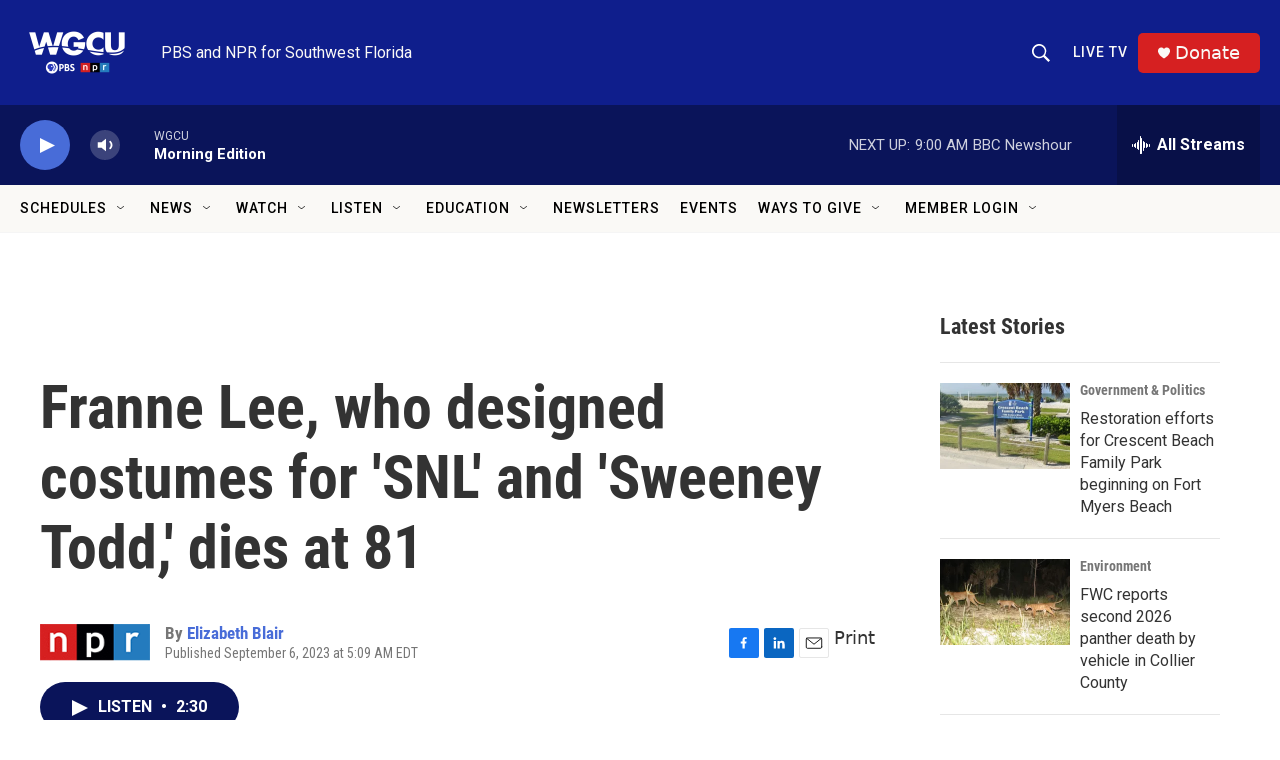

--- FILE ---
content_type: text/html;charset=UTF-8
request_url: https://news.wgcu.org/2023-09-06/franne-lee-who-designed-costumes-for-snl-and-sweeney-todd-dies-at-81
body_size: 39988
content:
<!DOCTYPE html>
<html class="ArtP aside" lang="en">
    <head>
    <meta charset="UTF-8">

    

    <style data-cssvarsponyfill="true">
        :root { --siteBgColorInverse: #121212; --primaryTextColorInverse: #ffffff; --secondaryTextColorInverse: #cccccc; --tertiaryTextColorInverse: #cccccc; --headerBgColorInverse: #000000; --headerBorderColorInverse: #858585; --headerTextColorInverse: #ffffff; --secC1_Inverse: #a2a2a2; --secC4_Inverse: #282828; --headerNavBarBgColorInverse: #121212; --headerMenuBgColorInverse: #ffffff; --headerMenuTextColorInverse: #6b2b85; --headerMenuTextColorHoverInverse: #6b2b85; --liveBlogTextColorInverse: #ffffff; --applyButtonColorInverse: #4485D5; --applyButtonTextColorInverse: #4485D5; --siteBgColor: #ffffff; --primaryTextColor: #333333; --secondaryTextColor: #666666; --secC1: #767676; --secC4: #f5f5f5; --secC5: #ffffff; --siteBgColor: #ffffff; --siteInverseBgColor: #000000; --linkColor: #486cd8; --linkHoverColor: #0f1e8c; --headerBgColor: #0f1e8c; --headerBgColorInverse: #000000; --headerBorderColor: #e6e6e6; --headerBorderColorInverse: #858585; --tertiaryTextColor: #1c1c1c; --headerTextColor: #faf9f6; --headerTextColorHover: #faf9f6; --buttonBgColor: #0a145a; --buttonTextColor: #ffffff; --headerNavBarBgColor: #faf9f6; --headerNavBarTextColor: #000000; --headerNavBarTextColorHover: #000000; --headerMenuBgColor: #faf9f6; --headerMenuTextColor: #333333; --headerMenuTextColorHover: #237bbd; --liveBlogTextColor: #282829; --headerNavBarGroupTitleColor: #000000; --applyButtonColor: #194173; --applyButtonTextColor: #2c4273; --primaryColor1: #0a145a; --primaryColor2: #486cd8; --breakingColor: #e02b00; --secC2: #cccccc; --secC3: #e6e6e6; --secC5: #ffffff; --linkColor: #486cd8; --linkHoverColor: #0f1e8c; --donateBGColor: #d62021; --headerIconColor: #faf9f6; --hatButtonBgColor: #0f1e8c; --hatButtonBgHoverColor: #d62021; --hatButtonBorderColor: #000000; --hatButtonBorderHoverColor: #d62021; --hatButtoniconColor: #d62021; --hatButtonTextColor: #faf9f6; --hatButtonTextHoverColor: #faf9f6; --footerTextColor: #ffffff; --footerTextBgColor: #ffffff; --footerPartnersBgColor: #000000; --listBorderColor: #030202; --gridBorderColor: #e6e6e6; --tagButtonBorderColor: #1772b0; --tagButtonTextColor: #1772b0; --breakingTextColor: #ffffff; --sectionTextColor: #ffffff; --contentWidth: 1240px; --primaryHeadlineFont: sans-serif; --secHlFont: sans-serif; --bodyFont: sans-serif; --colorWhite: #ffffff; --colorBlack: #000000;} .fonts-loaded { --primaryHeadlineFont: "Roboto Condensed"; --secHlFont: "Roboto Condensed"; --bodyFont: "Roboto"; --liveBlogBodyFont: "Lato";}
    </style>

    
<meta name="disqus.shortname" content="npr-wgcu">
<meta name="disqus.url" content="https://www.wgcu.org/2023-09-06/franne-lee-who-designed-costumes-for-snl-and-sweeney-todd-dies-at-81">
<meta name="disqus.title" content="Franne Lee, who designed costumes for &#x27;SNL&#x27; and &#x27;Sweeney Todd,&#x27; dies at 81">
<meta name="disqus.identifier" content="0000018a-69c6-d199-a38a-fdf648650000">
    
    <meta name="twitter:card" content="summary_large_image"/>
    
    
    
    
    <meta name="twitter:description" content="From SNL&#x27;s Coneheads to Killer Bees, Broadway&#x27;s Sweeney Todd and Candide, we remember Tony Award-winning costume designer Franne Lee who died on Aug. 27."/>
    
    
    <meta name="twitter:image" content="https://npr.brightspotcdn.com/dims4/default/a23cb0c/2147483647/strip/true/crop/2265x1274+0+121/resize/1200x675!/quality/90/?url=https%3A%2F%2Fmedia.npr.org%2Fassets%2Fimg%2F2023%2F09%2F05%2Flee_custom-931176d762129f2c49bba9b5e2bc4bfce93baa3c.jpg"/>

    
    <meta name="twitter:image:alt" content="Franne Lee at the New York Public Library&#x27;s Hal Prince exhibition in 2019. Lee designed the costumes for Prince&#x27;s &lt;em&gt;Sweeney Todd&lt;/em&gt; and &lt;em&gt;Candide.&lt;/em&gt;"/>
    
    
    
    
    <meta name="twitter:title" content="Franne Lee, who designed costumes for &#x27;SNL&#x27; and &#x27;Sweeney Todd,&#x27; dies at 81"/>
    

    <meta property="fb:app_id" content="1422058938149202">


    <meta property="og:title" content="Franne Lee, who designed costumes for &#x27;SNL&#x27; and &#x27;Sweeney Todd,&#x27; dies at 81">

    <meta property="og:url" content="https://www.wgcu.org/2023-09-06/franne-lee-who-designed-costumes-for-snl-and-sweeney-todd-dies-at-81">

    <meta property="og:image" content="https://npr.brightspotcdn.com/dims4/default/cae5cd0/2147483647/strip/true/crop/2265x1189+0+163/resize/1200x630!/quality/90/?url=https%3A%2F%2Fmedia.npr.org%2Fassets%2Fimg%2F2023%2F09%2F05%2Flee_custom-931176d762129f2c49bba9b5e2bc4bfce93baa3c.jpg">

    
    <meta property="og:image:url" content="https://npr.brightspotcdn.com/dims4/default/cae5cd0/2147483647/strip/true/crop/2265x1189+0+163/resize/1200x630!/quality/90/?url=https%3A%2F%2Fmedia.npr.org%2Fassets%2Fimg%2F2023%2F09%2F05%2Flee_custom-931176d762129f2c49bba9b5e2bc4bfce93baa3c.jpg">
    
    <meta property="og:image:width" content="1200">
    <meta property="og:image:height" content="630">
    <meta property="og:image:type" content="image/jpeg">
    
    <meta property="og:image:alt" content="Franne Lee at the New York Public Library&#x27;s Hal Prince exhibition in 2019. Lee designed the costumes for Prince&#x27;s &lt;em&gt;Sweeney Todd&lt;/em&gt; and &lt;em&gt;Candide.&lt;/em&gt;">
    

    <meta property="og:description" content="From SNL&#x27;s Coneheads to Killer Bees, Broadway&#x27;s Sweeney Todd and Candide, we remember Tony Award-winning costume designer Franne Lee who died on Aug. 27.">

    <meta property="og:site_name" content="WGCU PBS &amp; NPR for Southwest Florida">



    <meta property="og:type" content="article">

    <meta property="article:author" content="https://www.wgcu.org/people/elizabeth-blair">

    <meta property="article:published_time" content="2023-09-06T09:09:56">

    <meta property="article:modified_time" content="2023-09-06T09:15:16.658">

    <meta property="article:tag" content="National News">


    <link data-cssvarsponyfill="true" class="Webpack-css" rel="stylesheet" href="https://npr.brightspotcdn.com/resource/00000177-1bc0-debb-a57f-dfcf4a950000/styleguide/All.min.0db89f2a608a6b13cec2d9fc84f71c45.gz.css">

    

    <style>.FooterNavigation-items-item {
    display: inline-block
}</style>
<style>[class*='-articleBody'] > ul,
[class*='-articleBody'] > ul ul {
    list-style-type: disc;
}</style>
<style>.PH-search-button .icon-magnify, .PH-search-button-mobile .icon-magnify {
    fill: white;
    height: 18px;
    width: 18px;
    outline-color: white;
}

[data-header-background=true][data-search-open=false] .PH-search-button, [data-header-background=true][data-search-open=false] .PH-search-button-mobile {
    background-color: #0f1e8c;
    border-color: white;
    border-radius: 5px;
    height: 40px;
    margin-right: 13px;
    width: 40px;
}</style>
<style><!-- Add a page-only class when we're on /events-wgcu -->
<script>
  (function () {
    if (/\/events-wgcu\/?$/.test(location.pathname)) {
      document.body.classList.add('page-events-wgcu');
    }
  })();
</script>

<style>
  /* Only affects the Events page because of the body.page-events-wgcu prefix */
  body.page-events-wgcu .PromoA-byline,
  body.page-events-wgcu .PromoAE-byline,
  body.page-events-wgcu .PromoB-TV-byline,
  body.page-events-wgcu .PromoB-byline,
  body.page-events-wgcu .PromoC-TV-byline,
  body.page-events-wgcu .PromoC-byline,
  body.page-events-wgcu .PromoD-byline,
  body.page-events-wgcu .PromoE-byline,
  body.page-events-wgcu .PromoEvent-byline,
  body.page-events-wgcu .PromoH-byline,
  body.page-events-wgcu .PromoH-fullwidth-byline,
  body.page-events-wgcu .PromoH-large-byline,
  body.page-events-wgcu .PromoLede-byline,
  body.page-events-wgcu .PromoPeople-byline,
  body.page-events-wgcu .PromoPeopleLarge-byline,
  body.page-events-wgcu .PromoTVProgram-byline,
  body.page-events-wgcu .PromoTVProgramCta-byline,
  body.page-events-wgcu .PromoXS-byline,
  body.page-events-wgcu .promoPoster-byline {
    color: var(--secC1);
    display: none;
    flex-wrap: wrap;
    font-family: var(--secHlFont), Arial, Helvetica, sans-serif;
    font-size: var(--byline-1);
    font-weight: 400;
    line-height: 1.14;
  }
</style>


<style>
@media (min-width: 768px) {
  body.page-events-wgcu .PromoA-description {
    display: none !important;
  }
}
</style>

</style>
<style>/* No space on the on-air row itself */
.on-air { 
  margin: 0 !important;
  padding: 0 !important;
}

/* Kill any default heading/button margins */
.on-air__label,
.on-air__btn { 
  margin: 0 !important; 
}

/* Ensure the NEXT block sits flush */
.on-air + * {
  margin-top: 0 !important;
  padding-top: 0 !important;
}

/* If your layout uses container gaps, nuke them on the parent (optional) */
/* .parent-selector { gap: 0 !important; row-gap: 0 !important; } */
</style>
<style>@media only screen and (min-width: 1024px) {
    .TwoColumnContainer7030-column:first-of-type {
        padding-right: 30px;
        width: 71%;
        padding-top: 30px;
    }</style>
<style>/* Full width within its parent container */
.is-fullwidth { width: 100%; }

/* Make all wrapper layers inherit your site background */
.svp-block,
.svp-aspect,
.svp-aspect::before {
  background: inherit;
}

/* Responsive aspect wrapper: 16:9 + schedule height */
.svp-aspect { position: relative; width: 100%; }
.svp-aspect::before {
  content: "";
  display: block;
  padding-top: calc(56.25% + var(--schedule-offset, 0px));
}

/* Fill the wrapper and keep the iframe itself transparent */
.livestream-iframe {
  position: absolute;
  inset: 0;
  width: 100%;
  height: 100%;
  border: 0;
  display: block;
  background: transparent; /* lets parent bg show at edges */
}

/* Optional: edge-to-edge across the page */
.fullbleed {
  width: 100vw;
  margin-left: calc(50% - 50vw);
  margin-right: calc(50% - 50vw);
}
</style>


    <meta name="viewport" content="width=device-width, initial-scale=1, viewport-fit=cover"><title>Franne Lee, who designed costumes for &#x27;SNL&#x27; and &#x27;Sweeney Todd,&#x27; dies at 81 | WGCU PBS &amp; NPR for Southwest Florida</title><meta name="description" content="From SNL&#x27;s Coneheads to Killer Bees, Broadway&#x27;s Sweeney Todd and Candide, we remember Tony Award-winning costume designer Franne Lee who died on Aug. 27."><link rel="canonical" href="https://www.npr.org/2023/09/06/1197609554/franne-lee-dead-snl-sweeney-todd"><meta name="brightspot.contentId" content="0000018a-69c6-d199-a38a-fdf648650000"><link rel="apple-touch-icon"sizes="180x180"href="/apple-touch-icon.png"><link rel="icon"type="image/png"href="/favicon-32x32.png"><link rel="icon"type="image/png"href="/favicon-16x16.png">
    
    
    <meta name="brightspot-dataLayer" content="{
  &quot;author&quot; : &quot;Elizabeth Blair&quot;,
  &quot;bspStoryId&quot; : &quot;0000018a-69c6-d199-a38a-fdf648650000&quot;,
  &quot;category&quot; : &quot;&quot;,
  &quot;inlineAudio&quot; : 1,
  &quot;keywords&quot; : &quot;National News&quot;,
  &quot;nprCmsSite&quot; : true,
  &quot;nprStoryId&quot; : &quot;1197609554&quot;,
  &quot;pageType&quot; : &quot;news-story&quot;,
  &quot;program&quot; : &quot;&quot;,
  &quot;publishedDate&quot; : &quot;2023-09-06T05:09:56Z&quot;,
  &quot;siteName&quot; : &quot;WGCU PBS &amp; NPR for Southwest Florida&quot;,
  &quot;station&quot; : &quot;WGCU&quot;,
  &quot;stationOrgId&quot; : &quot;1177&quot;,
  &quot;storyOrgId&quot; : &quot;s1&quot;,
  &quot;storyTheme&quot; : &quot;news-story&quot;,
  &quot;storyTitle&quot; : &quot;Franne Lee, who designed costumes for &#x27;SNL&#x27; and &#x27;Sweeney Todd,&#x27; dies at 81&quot;,
  &quot;timezone&quot; : &quot;US/Eastern&quot;,
  &quot;wordCount&quot; : 0,
  &quot;series&quot; : &quot;&quot;
}">
    <script id="brightspot-dataLayer">
        (function () {
            var dataValue = document.head.querySelector('meta[name="brightspot-dataLayer"]').content;
            if (dataValue) {
                window.brightspotDataLayer = JSON.parse(dataValue);
            }
        })();
    </script>

    <link rel="amphtml" href="https://www.wgcu.org/2023-09-06/franne-lee-who-designed-costumes-for-snl-and-sweeney-todd-dies-at-81?_amp=true">

    

    
    <script src="https://npr.brightspotcdn.com/resource/00000177-1bc0-debb-a57f-dfcf4a950000/styleguide/All.min.fd8f7fccc526453c829dde80fc7c2ef5.gz.js" async></script>
    

    <meta name="gtm-dataLayer" content="{
  &quot;gtmAuthor&quot; : &quot;Elizabeth Blair&quot;,
  &quot;gtmBspStoryId&quot; : &quot;0000018a-69c6-d199-a38a-fdf648650000&quot;,
  &quot;gtmCategory&quot; : &quot;&quot;,
  &quot;gtmInlineAudio&quot; : 1,
  &quot;gtmKeywords&quot; : &quot;National News&quot;,
  &quot;gtmNprCmsSite&quot; : true,
  &quot;gtmNprStoryId&quot; : &quot;1197609554&quot;,
  &quot;gtmPageType&quot; : &quot;news-story&quot;,
  &quot;gtmProgram&quot; : &quot;&quot;,
  &quot;gtmPublishedDate&quot; : &quot;2023-09-06T05:09:56Z&quot;,
  &quot;gtmSiteName&quot; : &quot;WGCU PBS &amp; NPR for Southwest Florida&quot;,
  &quot;gtmStation&quot; : &quot;WGCU&quot;,
  &quot;gtmStationOrgId&quot; : &quot;1177&quot;,
  &quot;gtmStoryOrgId&quot; : &quot;s1&quot;,
  &quot;gtmStoryTheme&quot; : &quot;news-story&quot;,
  &quot;gtmStoryTitle&quot; : &quot;Franne Lee, who designed costumes for &#x27;SNL&#x27; and &#x27;Sweeney Todd,&#x27; dies at 81&quot;,
  &quot;gtmTimezone&quot; : &quot;US/Eastern&quot;,
  &quot;gtmWordCount&quot; : 0,
  &quot;gtmSeries&quot; : &quot;&quot;
}"><script>

    (function () {
        var dataValue = document.head.querySelector('meta[name="gtm-dataLayer"]').content;
        if (dataValue) {
            window.dataLayer = window.dataLayer || [];
            dataValue = JSON.parse(dataValue);
            dataValue['event'] = 'gtmFirstView';
            window.dataLayer.push(dataValue);
        }
    })();

    (function(w,d,s,l,i){w[l]=w[l]||[];w[l].push({'gtm.start':
            new Date().getTime(),event:'gtm.js'});var f=d.getElementsByTagName(s)[0],
        j=d.createElement(s),dl=l!='dataLayer'?'&l='+l:'';j.async=true;j.src=
        'https://www.googletagmanager.com/gtm.js?id='+i+dl;f.parentNode.insertBefore(j,f);
})(window,document,'script','dataLayer','GTM-N39QFDR');</script><script async="async" src="https://securepubads.g.doubleclick.net/tag/js/gpt.js"></script>
<script type="text/javascript">
    // Google tag setup
    var googletag = googletag || {};
    googletag.cmd = googletag.cmd || [];

    googletag.cmd.push(function () {
        // @see https://developers.google.com/publisher-tag/reference#googletag.PubAdsService_enableLazyLoad
        googletag.pubads().enableLazyLoad({
            fetchMarginPercent: 100, // fetch and render ads within this % of viewport
            renderMarginPercent: 100,
            mobileScaling: 1  // Same on mobile.
        });

        googletag.pubads().enableSingleRequest()
        googletag.pubads().enableAsyncRendering()
        googletag.pubads().collapseEmptyDivs()
        googletag.pubads().disableInitialLoad()
        googletag.enableServices()
    })
</script>
<!-- no longer used, moved disqus script to be loaded by ps-disqus-comment-module.js to avoid errors --><script>

  window.fbAsyncInit = function() {
      FB.init({
          
              appId : '1422058938149202',
          
          xfbml : true,
          version : 'v2.9'
      });
  };

  (function(d, s, id){
     var js, fjs = d.getElementsByTagName(s)[0];
     if (d.getElementById(id)) {return;}
     js = d.createElement(s); js.id = id;
     js.src = "//connect.facebook.net/en_US/sdk.js";
     fjs.parentNode.insertBefore(js, fjs);
   }(document, 'script', 'facebook-jssdk'));
</script>
<script type="application/ld+json">{"@context":"http://schema.org","@type":"NewsArticle","author":[{"@context":"http://schema.org","@type":"Person","name":"Elizabeth Blair","url":"https://www.wgcu.org/people/elizabeth-blair"}],"dateModified":"2023-09-06T05:15:16Z","datePublished":"2023-09-06T05:09:56Z","headline":"Franne Lee, who designed costumes for 'SNL' and 'Sweeney Todd,' dies at 81","image":{"@context":"http://schema.org","@type":"ImageObject","url":"https://media.npr.org/assets/img/2023/09/05/lee_custom-931176d762129f2c49bba9b5e2bc4bfce93baa3c.jpg"},"mainEntityOfPage":{"@type":"NewsArticle","@id":"https://www.wgcu.org/2023-09-06/franne-lee-who-designed-costumes-for-snl-and-sweeney-todd-dies-at-81"},"publisher":{"@type":"Organization","name":"WGCU","logo":{"@context":"http://schema.org","@type":"ImageObject","height":"60","url":"https://npr.brightspotcdn.com/dims4/default/690271f/2147483647/resize/x60/quality/90/?url=http%3A%2F%2Fnpr-brightspot.s3.amazonaws.com%2Fbe%2F3e%2F56281aa44229877bb20952148f01%2Fwgcutri2020rgb1200whitecolor.png","width":"114"}}}</script><script type="application/ld+json">{"@context":"http://schema.org","@type":"ListenAction","description":"From SNL's Coneheads to Killer Bees, Broadway's <i>Sweeney Todd<\/i> and <i>Candide,<\/i> we remember Tony Award-winning costume designer Franne Lee who died on Aug. 27.","name":"Franne Lee, who designed costumes for 'SNL' and 'Sweeney Todd,' dies at 81"}</script><script>window.addEventListener('DOMContentLoaded', (event) => {
    window.nulldurationobserver = new MutationObserver(function (mutations) {
        document.querySelectorAll('.StreamPill-duration').forEach(pill => { 
      if (pill.innerText == "LISTENNULL") {
         pill.innerText = "LISTEN"
      } 
    });
      });

      window.nulldurationobserver.observe(document.body, {
        childList: true,
        subtree: true
      });
});
</script>
<script><script src="https://flux.broadstreet.ai/emit/10146.js" async></script></script>
<script><script src="https://cdn.broadstreetads.com/init-2.min.js"></script>
<script>broadstreet.watch({ networkId: 10146 })</script></script>


    <script>
        var head = document.getElementsByTagName('head')
        head = head[0]
        var link = document.createElement('link');
        link.setAttribute('href', 'https://fonts.googleapis.com/css?family=Roboto Condensed|Roboto|Roboto:400,500,700&display=swap');
        var relList = link.relList;

        if (relList && relList.supports('preload')) {
            link.setAttribute('as', 'style');
            link.setAttribute('rel', 'preload');
            link.setAttribute('onload', 'this.rel="stylesheet"');
            link.setAttribute('crossorigin', 'anonymous');
        } else {
            link.setAttribute('rel', 'stylesheet');
        }

        head.appendChild(link);
    </script>
</head>


    <body class="Page-body" data-content-width="1240px">
    <noscript>
    <iframe src="https://www.googletagmanager.com/ns.html?id=GTM-N39QFDR" height="0" width="0" style="display:none;visibility:hidden"></iframe>
</noscript>
        

    <!-- Putting icons here, so we don't have to include in a bunch of -body hbs's -->
<svg xmlns="http://www.w3.org/2000/svg" style="display:none" id="iconsMap1" class="iconsMap">
    <symbol id="play-icon" viewBox="0 0 115 115">
        <polygon points="0,0 115,57.5 0,115" fill="currentColor" />
    </symbol>
    <symbol id="grid" viewBox="0 0 32 32">
            <g>
                <path d="M6.4,5.7 C6.4,6.166669 6.166669,6.4 5.7,6.4 L0.7,6.4 C0.233331,6.4 0,6.166669 0,5.7 L0,0.7 C0,0.233331 0.233331,0 0.7,0 L5.7,0 C6.166669,0 6.4,0.233331 6.4,0.7 L6.4,5.7 Z M19.2,5.7 C19.2,6.166669 18.966669,6.4 18.5,6.4 L13.5,6.4 C13.033331,6.4 12.8,6.166669 12.8,5.7 L12.8,0.7 C12.8,0.233331 13.033331,0 13.5,0 L18.5,0 C18.966669,0 19.2,0.233331 19.2,0.7 L19.2,5.7 Z M32,5.7 C32,6.166669 31.766669,6.4 31.3,6.4 L26.3,6.4 C25.833331,6.4 25.6,6.166669 25.6,5.7 L25.6,0.7 C25.6,0.233331 25.833331,0 26.3,0 L31.3,0 C31.766669,0 32,0.233331 32,0.7 L32,5.7 Z M6.4,18.5 C6.4,18.966669 6.166669,19.2 5.7,19.2 L0.7,19.2 C0.233331,19.2 0,18.966669 0,18.5 L0,13.5 C0,13.033331 0.233331,12.8 0.7,12.8 L5.7,12.8 C6.166669,12.8 6.4,13.033331 6.4,13.5 L6.4,18.5 Z M19.2,18.5 C19.2,18.966669 18.966669,19.2 18.5,19.2 L13.5,19.2 C13.033331,19.2 12.8,18.966669 12.8,18.5 L12.8,13.5 C12.8,13.033331 13.033331,12.8 13.5,12.8 L18.5,12.8 C18.966669,12.8 19.2,13.033331 19.2,13.5 L19.2,18.5 Z M32,18.5 C32,18.966669 31.766669,19.2 31.3,19.2 L26.3,19.2 C25.833331,19.2 25.6,18.966669 25.6,18.5 L25.6,13.5 C25.6,13.033331 25.833331,12.8 26.3,12.8 L31.3,12.8 C31.766669,12.8 32,13.033331 32,13.5 L32,18.5 Z M6.4,31.3 C6.4,31.766669 6.166669,32 5.7,32 L0.7,32 C0.233331,32 0,31.766669 0,31.3 L0,26.3 C0,25.833331 0.233331,25.6 0.7,25.6 L5.7,25.6 C6.166669,25.6 6.4,25.833331 6.4,26.3 L6.4,31.3 Z M19.2,31.3 C19.2,31.766669 18.966669,32 18.5,32 L13.5,32 C13.033331,32 12.8,31.766669 12.8,31.3 L12.8,26.3 C12.8,25.833331 13.033331,25.6 13.5,25.6 L18.5,25.6 C18.966669,25.6 19.2,25.833331 19.2,26.3 L19.2,31.3 Z M32,31.3 C32,31.766669 31.766669,32 31.3,32 L26.3,32 C25.833331,32 25.6,31.766669 25.6,31.3 L25.6,26.3 C25.6,25.833331 25.833331,25.6 26.3,25.6 L31.3,25.6 C31.766669,25.6 32,25.833331 32,26.3 L32,31.3 Z" id=""></path>
            </g>
    </symbol>
    <symbol id="radio-stream" width="18" height="19" viewBox="0 0 18 19">
        <g fill="currentColor" fill-rule="nonzero">
            <path d="M.5 8c-.276 0-.5.253-.5.565v1.87c0 .312.224.565.5.565s.5-.253.5-.565v-1.87C1 8.253.776 8 .5 8zM2.5 8c-.276 0-.5.253-.5.565v1.87c0 .312.224.565.5.565s.5-.253.5-.565v-1.87C3 8.253 2.776 8 2.5 8zM3.5 7c-.276 0-.5.276-.5.617v3.766c0 .34.224.617.5.617s.5-.276.5-.617V7.617C4 7.277 3.776 7 3.5 7zM5.5 6c-.276 0-.5.275-.5.613v5.774c0 .338.224.613.5.613s.5-.275.5-.613V6.613C6 6.275 5.776 6 5.5 6zM6.5 4c-.276 0-.5.26-.5.58v8.84c0 .32.224.58.5.58s.5-.26.5-.58V4.58C7 4.26 6.776 4 6.5 4zM8.5 0c-.276 0-.5.273-.5.61v17.78c0 .337.224.61.5.61s.5-.273.5-.61V.61C9 .273 8.776 0 8.5 0zM9.5 2c-.276 0-.5.274-.5.612v14.776c0 .338.224.612.5.612s.5-.274.5-.612V2.612C10 2.274 9.776 2 9.5 2zM11.5 5c-.276 0-.5.276-.5.616v8.768c0 .34.224.616.5.616s.5-.276.5-.616V5.616c0-.34-.224-.616-.5-.616zM12.5 6c-.276 0-.5.262-.5.584v4.832c0 .322.224.584.5.584s.5-.262.5-.584V6.584c0-.322-.224-.584-.5-.584zM14.5 7c-.276 0-.5.29-.5.647v3.706c0 .357.224.647.5.647s.5-.29.5-.647V7.647C15 7.29 14.776 7 14.5 7zM15.5 8c-.276 0-.5.253-.5.565v1.87c0 .312.224.565.5.565s.5-.253.5-.565v-1.87c0-.312-.224-.565-.5-.565zM17.5 8c-.276 0-.5.253-.5.565v1.87c0 .312.224.565.5.565s.5-.253.5-.565v-1.87c0-.312-.224-.565-.5-.565z"/>
        </g>
    </symbol>
    <symbol id="icon-magnify" viewBox="0 0 31 31">
        <g>
            <path fill-rule="evenodd" d="M22.604 18.89l-.323.566 8.719 8.8L28.255 31l-8.719-8.8-.565.404c-2.152 1.346-4.386 2.018-6.7 2.018-3.39 0-6.284-1.21-8.679-3.632C1.197 18.568 0 15.66 0 12.27c0-3.39 1.197-6.283 3.592-8.678C5.987 1.197 8.88 0 12.271 0c3.39 0 6.283 1.197 8.678 3.592 2.395 2.395 3.593 5.288 3.593 8.679 0 2.368-.646 4.574-1.938 6.62zM19.162 5.77C17.322 3.925 15.089 3 12.46 3c-2.628 0-4.862.924-6.702 2.77C3.92 7.619 3 9.862 3 12.5c0 2.639.92 4.882 2.76 6.73C7.598 21.075 9.832 22 12.46 22c2.629 0 4.862-.924 6.702-2.77C21.054 17.33 22 15.085 22 12.5c0-2.586-.946-4.83-2.838-6.73z"/>
        </g>
    </symbol>
    <symbol id="burger-menu" viewBox="0 0 14 10">
        <g>
            <path fill-rule="evenodd" d="M0 5.5v-1h14v1H0zM0 1V0h14v1H0zm0 9V9h14v1H0z"></path>
        </g>
    </symbol>
    <symbol id="close-x" viewBox="0 0 14 14">
        <g>
            <path fill-rule="nonzero" d="M6.336 7L0 .664.664 0 7 6.336 13.336 0 14 .664 7.664 7 14 13.336l-.664.664L7 7.664.664 14 0 13.336 6.336 7z"></path>
        </g>
    </symbol>
    <symbol id="share-more-arrow" viewBox="0 0 512 512" style="enable-background:new 0 0 512 512;">
        <g>
            <g>
                <path d="M512,241.7L273.643,3.343v156.152c-71.41,3.744-138.015,33.337-188.958,84.28C30.075,298.384,0,370.991,0,448.222v60.436
                    l29.069-52.985c45.354-82.671,132.173-134.027,226.573-134.027c5.986,0,12.004,0.212,18.001,0.632v157.779L512,241.7z
                    M255.642,290.666c-84.543,0-163.661,36.792-217.939,98.885c26.634-114.177,129.256-199.483,251.429-199.483h15.489V78.131
                    l163.568,163.568L304.621,405.267V294.531l-13.585-1.683C279.347,291.401,267.439,290.666,255.642,290.666z"></path>
            </g>
        </g>
    </symbol>
    <symbol id="chevron" viewBox="0 0 100 100">
        <g>
            <path d="M22.4566257,37.2056786 L-21.4456527,71.9511488 C-22.9248661,72.9681457 -24.9073712,72.5311671 -25.8758148,70.9765924 L-26.9788683,69.2027424 C-27.9450684,67.6481676 -27.5292733,65.5646602 -26.0500598,64.5484493 L20.154796,28.2208967 C21.5532435,27.2597011 23.3600078,27.2597011 24.759951,28.2208967 L71.0500598,64.4659264 C72.5292733,65.4829232 72.9450684,67.5672166 71.9788683,69.1217913 L70.8750669,70.8956413 C69.9073712,72.4502161 67.9241183,72.8848368 66.4449048,71.8694118 L22.4566257,37.2056786 Z" id="Transparent-Chevron" transform="translate(22.500000, 50.000000) rotate(90.000000) translate(-22.500000, -50.000000) "></path>
        </g>
    </symbol>
</svg>

<svg xmlns="http://www.w3.org/2000/svg" style="display:none" id="iconsMap2" class="iconsMap">
    <symbol id="mono-icon-facebook" viewBox="0 0 10 19">
        <path fill-rule="evenodd" d="M2.707 18.25V10.2H0V7h2.707V4.469c0-1.336.375-2.373 1.125-3.112C4.582.62 5.578.25 6.82.25c1.008 0 1.828.047 2.461.14v2.848H7.594c-.633 0-1.067.14-1.301.422-.188.235-.281.61-.281 1.125V7H9l-.422 3.2H6.012v8.05H2.707z"></path>
    </symbol>
    <symbol id="mono-icon-instagram" viewBox="0 0 17 17">
        <g>
            <path fill-rule="evenodd" d="M8.281 4.207c.727 0 1.4.182 2.022.545a4.055 4.055 0 0 1 1.476 1.477c.364.62.545 1.294.545 2.021 0 .727-.181 1.4-.545 2.021a4.055 4.055 0 0 1-1.476 1.477 3.934 3.934 0 0 1-2.022.545c-.726 0-1.4-.182-2.021-.545a4.055 4.055 0 0 1-1.477-1.477 3.934 3.934 0 0 1-.545-2.021c0-.727.182-1.4.545-2.021A4.055 4.055 0 0 1 6.26 4.752a3.934 3.934 0 0 1 2.021-.545zm0 6.68a2.54 2.54 0 0 0 1.864-.774 2.54 2.54 0 0 0 .773-1.863 2.54 2.54 0 0 0-.773-1.863 2.54 2.54 0 0 0-1.864-.774 2.54 2.54 0 0 0-1.863.774 2.54 2.54 0 0 0-.773 1.863c0 .727.257 1.348.773 1.863a2.54 2.54 0 0 0 1.863.774zM13.45 4.03c-.023.258-.123.48-.299.668a.856.856 0 0 1-.65.281.913.913 0 0 1-.668-.28.913.913 0 0 1-.281-.669c0-.258.094-.48.281-.668a.913.913 0 0 1 .668-.28c.258 0 .48.093.668.28.187.188.281.41.281.668zm2.672.95c.023.656.035 1.746.035 3.269 0 1.523-.017 2.62-.053 3.287-.035.668-.134 1.248-.298 1.74a4.098 4.098 0 0 1-.967 1.53 4.098 4.098 0 0 1-1.53.966c-.492.164-1.072.264-1.74.3-.668.034-1.763.052-3.287.052-1.523 0-2.619-.018-3.287-.053-.668-.035-1.248-.146-1.74-.334a3.747 3.747 0 0 1-1.53-.931 4.098 4.098 0 0 1-.966-1.53c-.164-.492-.264-1.072-.299-1.74C.424 10.87.406 9.773.406 8.25S.424 5.63.46 4.963c.035-.668.135-1.248.299-1.74.21-.586.533-1.096.967-1.53A4.098 4.098 0 0 1 3.254.727c.492-.164 1.072-.264 1.74-.3C5.662.394 6.758.376 8.281.376c1.524 0 2.62.018 3.287.053.668.035 1.248.135 1.74.299a4.098 4.098 0 0 1 2.496 2.496c.165.492.27 1.078.317 1.757zm-1.687 7.91c.14-.399.234-1.032.28-1.899.024-.515.036-1.242.036-2.18V7.689c0-.961-.012-1.688-.035-2.18-.047-.89-.14-1.524-.281-1.899a2.537 2.537 0 0 0-1.512-1.511c-.375-.14-1.008-.235-1.899-.282a51.292 51.292 0 0 0-2.18-.035H7.72c-.938 0-1.664.012-2.18.035-.867.047-1.5.141-1.898.282a2.537 2.537 0 0 0-1.512 1.511c-.14.375-.234 1.008-.281 1.899a51.292 51.292 0 0 0-.036 2.18v1.125c0 .937.012 1.664.036 2.18.047.866.14 1.5.28 1.898.306.726.81 1.23 1.513 1.511.398.141 1.03.235 1.898.282.516.023 1.242.035 2.18.035h1.125c.96 0 1.687-.012 2.18-.035.89-.047 1.523-.141 1.898-.282.726-.304 1.23-.808 1.512-1.511z"></path>
        </g>
    </symbol>
    <symbol id="mono-icon-email" viewBox="0 0 512 512">
        <g>
            <path d="M67,148.7c11,5.8,163.8,89.1,169.5,92.1c5.7,3,11.5,4.4,20.5,4.4c9,0,14.8-1.4,20.5-4.4c5.7-3,158.5-86.3,169.5-92.1
                c4.1-2.1,11-5.9,12.5-10.2c2.6-7.6-0.2-10.5-11.3-10.5H257H65.8c-11.1,0-13.9,3-11.3,10.5C56,142.9,62.9,146.6,67,148.7z"></path>
            <path d="M455.7,153.2c-8.2,4.2-81.8,56.6-130.5,88.1l82.2,92.5c2,2,2.9,4.4,1.8,5.6c-1.2,1.1-3.8,0.5-5.9-1.4l-98.6-83.2
                c-14.9,9.6-25.4,16.2-27.2,17.2c-7.7,3.9-13.1,4.4-20.5,4.4c-7.4,0-12.8-0.5-20.5-4.4c-1.9-1-12.3-7.6-27.2-17.2l-98.6,83.2
                c-2,2-4.7,2.6-5.9,1.4c-1.2-1.1-0.3-3.6,1.7-5.6l82.1-92.5c-48.7-31.5-123.1-83.9-131.3-88.1c-8.8-4.5-9.3,0.8-9.3,4.9
                c0,4.1,0,205,0,205c0,9.3,13.7,20.9,23.5,20.9H257h185.5c9.8,0,21.5-11.7,21.5-20.9c0,0,0-201,0-205
                C464,153.9,464.6,148.7,455.7,153.2z"></path>
        </g>
    </symbol>
    <symbol id="default-image" width="24" height="24" viewBox="0 0 24 24" fill="none" stroke="currentColor" stroke-width="2" stroke-linecap="round" stroke-linejoin="round" class="feather feather-image">
        <rect x="3" y="3" width="18" height="18" rx="2" ry="2"></rect>
        <circle cx="8.5" cy="8.5" r="1.5"></circle>
        <polyline points="21 15 16 10 5 21"></polyline>
    </symbol>
    <symbol id="icon-email" width="18px" viewBox="0 0 20 14">
        <g id="Symbols" stroke="none" stroke-width="1" fill="none" fill-rule="evenodd" stroke-linecap="round" stroke-linejoin="round">
            <g id="social-button-bar" transform="translate(-125.000000, -8.000000)" stroke="#000000">
                <g id="Group-2" transform="translate(120.000000, 0.000000)">
                    <g id="envelope" transform="translate(6.000000, 9.000000)">
                        <path d="M17.5909091,10.6363636 C17.5909091,11.3138182 17.0410909,11.8636364 16.3636364,11.8636364 L1.63636364,11.8636364 C0.958909091,11.8636364 0.409090909,11.3138182 0.409090909,10.6363636 L0.409090909,1.63636364 C0.409090909,0.958090909 0.958909091,0.409090909 1.63636364,0.409090909 L16.3636364,0.409090909 C17.0410909,0.409090909 17.5909091,0.958090909 17.5909091,1.63636364 L17.5909091,10.6363636 L17.5909091,10.6363636 Z" id="Stroke-406"></path>
                        <polyline id="Stroke-407" points="17.1818182 0.818181818 9 7.36363636 0.818181818 0.818181818"></polyline>
                    </g>
                </g>
            </g>
        </g>
    </symbol>
    <symbol id="mono-icon-print" viewBox="0 0 12 12">
        <g fill-rule="evenodd">
            <path fill-rule="nonzero" d="M9 10V7H3v3H1a1 1 0 0 1-1-1V4a1 1 0 0 1 1-1h10a1 1 0 0 1 1 1v3.132A2.868 2.868 0 0 1 9.132 10H9zm.5-4.5a1 1 0 1 0 0-2 1 1 0 0 0 0 2zM3 0h6v2H3z"></path>
            <path d="M4 8h4v4H4z"></path>
        </g>
    </symbol>
    <symbol id="mono-icon-copylink" viewBox="0 0 12 12">
        <g fill-rule="evenodd">
            <path d="M10.199 2.378c.222.205.4.548.465.897.062.332.016.614-.132.774L8.627 6.106c-.187.203-.512.232-.75-.014a.498.498 0 0 0-.706.028.499.499 0 0 0 .026.706 1.509 1.509 0 0 0 2.165-.04l1.903-2.06c.37-.398.506-.98.382-1.636-.105-.557-.392-1.097-.77-1.445L9.968.8C9.591.452 9.03.208 8.467.145 7.803.072 7.233.252 6.864.653L4.958 2.709a1.509 1.509 0 0 0 .126 2.161.5.5 0 1 0 .68-.734c-.264-.218-.26-.545-.071-.747L7.597 1.33c.147-.16.425-.228.76-.19.353.038.71.188.931.394l.91.843.001.001zM1.8 9.623c-.222-.205-.4-.549-.465-.897-.062-.332-.016-.614.132-.774l1.905-2.057c.187-.203.512-.232.75.014a.498.498 0 0 0 .706-.028.499.499 0 0 0-.026-.706 1.508 1.508 0 0 0-2.165.04L.734 7.275c-.37.399-.506.98-.382 1.637.105.557.392 1.097.77 1.445l.91.843c.376.35.937.594 1.5.656.664.073 1.234-.106 1.603-.507L7.04 9.291a1.508 1.508 0 0 0-.126-2.16.5.5 0 0 0-.68.734c.264.218.26.545.071.747l-1.904 2.057c-.147.16-.425.228-.76.191-.353-.038-.71-.188-.931-.394l-.91-.843z"></path>
            <path d="M8.208 3.614a.5.5 0 0 0-.707.028L3.764 7.677a.5.5 0 0 0 .734.68L8.235 4.32a.5.5 0 0 0-.027-.707"></path>
        </g>
    </symbol>
    <symbol id="mono-icon-linkedin" viewBox="0 0 16 17">
        <g fill-rule="evenodd">
            <path d="M3.734 16.125H.464V5.613h3.27zM2.117 4.172c-.515 0-.96-.188-1.336-.563A1.825 1.825 0 0 1 .22 2.273c0-.515.187-.96.562-1.335.375-.375.82-.563 1.336-.563.516 0 .961.188 1.336.563.375.375.563.82.563 1.335 0 .516-.188.961-.563 1.336-.375.375-.82.563-1.336.563zM15.969 16.125h-3.27v-5.133c0-.844-.07-1.453-.21-1.828-.259-.633-.762-.95-1.512-.95s-1.278.282-1.582.845c-.235.421-.352 1.043-.352 1.863v5.203H5.809V5.613h3.128v1.442h.036c.234-.469.609-.856 1.125-1.16.562-.375 1.218-.563 1.968-.563 1.524 0 2.59.48 3.2 1.441.468.774.703 1.97.703 3.586v5.766z"></path>
        </g>
    </symbol>
    <symbol id="mono-icon-pinterest" viewBox="0 0 512 512">
        <g>
            <path d="M256,32C132.3,32,32,132.3,32,256c0,91.7,55.2,170.5,134.1,205.2c-0.6-15.6-0.1-34.4,3.9-51.4
                c4.3-18.2,28.8-122.1,28.8-122.1s-7.2-14.3-7.2-35.4c0-33.2,19.2-58,43.2-58c20.4,0,30.2,15.3,30.2,33.6
                c0,20.5-13.1,51.1-19.8,79.5c-5.6,23.8,11.9,43.1,35.4,43.1c42.4,0,71-54.5,71-119.1c0-49.1-33.1-85.8-93.2-85.8
                c-67.9,0-110.3,50.7-110.3,107.3c0,19.5,5.8,33.3,14.8,43.9c4.1,4.9,4.7,6.9,3.2,12.5c-1.1,4.1-3.5,14-4.6,18
                c-1.5,5.7-6.1,7.7-11.2,5.6c-31.3-12.8-45.9-47-45.9-85.6c0-63.6,53.7-139.9,160.1-139.9c85.5,0,141.8,61.9,141.8,128.3
                c0,87.9-48.9,153.5-120.9,153.5c-24.2,0-46.9-13.1-54.7-27.9c0,0-13,51.6-15.8,61.6c-4.7,17.3-14,34.5-22.5,48
                c20.1,5.9,41.4,9.2,63.5,9.2c123.7,0,224-100.3,224-224C480,132.3,379.7,32,256,32z"></path>
        </g>
    </symbol>
    <symbol id="mono-icon-tumblr" viewBox="0 0 512 512">
        <g>
            <path d="M321.2,396.3c-11.8,0-22.4-2.8-31.5-8.3c-6.9-4.1-11.5-9.6-14-16.4c-2.6-6.9-3.6-22.3-3.6-46.4V224h96v-64h-96V48h-61.9
                c-2.7,21.5-7.5,44.7-14.5,58.6c-7,13.9-14,25.8-25.6,35.7c-11.6,9.9-25.6,17.9-41.9,23.3V224h48v140.4c0,19,2,33.5,5.9,43.5
                c4,10,11.1,19.5,21.4,28.4c10.3,8.9,22.8,15.7,37.3,20.5c14.6,4.8,31.4,7.2,50.4,7.2c16.7,0,30.3-1.7,44.7-5.1
                c14.4-3.4,30.5-9.3,48.2-17.6v-65.6C363.2,389.4,342.3,396.3,321.2,396.3z"></path>
        </g>
    </symbol>
    <symbol id="mono-icon-twitter" viewBox="0 0 1200 1227">
        <g>
            <path d="M714.163 519.284L1160.89 0H1055.03L667.137 450.887L357.328 0H0L468.492 681.821L0 1226.37H105.866L515.491
            750.218L842.672 1226.37H1200L714.137 519.284H714.163ZM569.165 687.828L521.697 619.934L144.011 79.6944H306.615L611.412
            515.685L658.88 583.579L1055.08 1150.3H892.476L569.165 687.854V687.828Z" fill="white"></path>
        </g>
    </symbol>
    <symbol id="mono-icon-youtube" viewBox="0 0 512 512">
        <g>
            <path fill-rule="evenodd" d="M508.6,148.8c0-45-33.1-81.2-74-81.2C379.2,65,322.7,64,265,64c-3,0-6,0-9,0s-6,0-9,0c-57.6,0-114.2,1-169.6,3.6
                c-40.8,0-73.9,36.4-73.9,81.4C1,184.6-0.1,220.2,0,255.8C-0.1,291.4,1,327,3.4,362.7c0,45,33.1,81.5,73.9,81.5
                c58.2,2.7,117.9,3.9,178.6,3.8c60.8,0.2,120.3-1,178.6-3.8c40.9,0,74-36.5,74-81.5c2.4-35.7,3.5-71.3,3.4-107
                C512.1,220.1,511,184.5,508.6,148.8z M207,353.9V157.4l145,98.2L207,353.9z"></path>
        </g>
    </symbol>
    <symbol id="mono-icon-flipboard" viewBox="0 0 500 500">
        <g>
            <path d="M0,0V500H500V0ZM400,200H300V300H200V400H100V100H400Z"></path>
        </g>
    </symbol>
    <symbol id="mono-icon-bluesky" viewBox="0 0 568 501">
        <g>
            <path d="M123.121 33.6637C188.241 82.5526 258.281 181.681 284 234.873C309.719 181.681 379.759 82.5526 444.879
            33.6637C491.866 -1.61183 568 -28.9064 568 57.9464C568 75.2916 558.055 203.659 552.222 224.501C531.947 296.954
            458.067 315.434 392.347 304.249C507.222 323.8 536.444 388.56 473.333 453.32C353.473 576.312 301.061 422.461
            287.631 383.039C285.169 375.812 284.017 372.431 284 375.306C283.983 372.431 282.831 375.812 280.369 383.039C266.939
            422.461 214.527 576.312 94.6667 453.32C31.5556 388.56 60.7778 323.8 175.653 304.249C109.933 315.434 36.0535
            296.954 15.7778 224.501C9.94525 203.659 0 75.2916 0 57.9464C0 -28.9064 76.1345 -1.61183 123.121 33.6637Z"
            fill="white">
            </path>
        </g>
    </symbol>
    <symbol id="mono-icon-threads" viewBox="0 0 192 192">
        <g>
            <path d="M141.537 88.9883C140.71 88.5919 139.87 88.2104 139.019 87.8451C137.537 60.5382 122.616 44.905 97.5619 44.745C97.4484 44.7443 97.3355 44.7443 97.222 44.7443C82.2364 44.7443 69.7731 51.1409 62.102 62.7807L75.881 72.2328C81.6116 63.5383 90.6052 61.6848 97.2286 61.6848C97.3051 61.6848 97.3819 61.6848 97.4576 61.6855C105.707 61.7381 111.932 64.1366 115.961 68.814C118.893 72.2193 120.854 76.925 121.825 82.8638C114.511 81.6207 106.601 81.2385 98.145 81.7233C74.3247 83.0954 59.0111 96.9879 60.0396 116.292C60.5615 126.084 65.4397 134.508 73.775 140.011C80.8224 144.663 89.899 146.938 99.3323 146.423C111.79 145.74 121.563 140.987 128.381 132.296C133.559 125.696 136.834 117.143 138.28 106.366C144.217 109.949 148.617 114.664 151.047 120.332C155.179 129.967 155.42 145.8 142.501 158.708C131.182 170.016 117.576 174.908 97.0135 175.059C74.2042 174.89 56.9538 167.575 45.7381 153.317C35.2355 139.966 29.8077 120.682 29.6052 96C29.8077 71.3178 35.2355 52.0336 45.7381 38.6827C56.9538 24.4249 74.2039 17.11 97.0132 16.9405C119.988 17.1113 137.539 24.4614 149.184 38.788C154.894 45.8136 159.199 54.6488 162.037 64.9503L178.184 60.6422C174.744 47.9622 169.331 37.0357 161.965 27.974C147.036 9.60668 125.202 0.195148 97.0695 0H96.9569C68.8816 0.19447 47.2921 9.6418 32.7883 28.0793C19.8819 44.4864 13.2244 67.3157 13.0007 95.9325L13 96L13.0007 96.0675C13.2244 124.684 19.8819 147.514 32.7883 163.921C47.2921 182.358 68.8816 191.806 96.9569 192H97.0695C122.03 191.827 139.624 185.292 154.118 170.811C173.081 151.866 172.51 128.119 166.26 113.541C161.776 103.087 153.227 94.5962 141.537 88.9883ZM98.4405 129.507C88.0005 130.095 77.1544 125.409 76.6196 115.372C76.2232 107.93 81.9158 99.626 99.0812 98.6368C101.047 98.5234 102.976 98.468 104.871 98.468C111.106 98.468 116.939 99.0737 122.242 100.233C120.264 124.935 108.662 128.946 98.4405 129.507Z" fill="white"></path>
        </g>
    </symbol>
 </svg>

<svg xmlns="http://www.w3.org/2000/svg" style="display:none" id="iconsMap3" class="iconsMap">
    <symbol id="volume-mute" x="0px" y="0px" viewBox="0 0 24 24" style="enable-background:new 0 0 24 24;">
        <polygon fill="currentColor" points="11,5 6,9 2,9 2,15 6,15 11,19 "/>
        <line style="fill:none;stroke:currentColor;stroke-width:2;stroke-linecap:round;stroke-linejoin:round;" x1="23" y1="9" x2="17" y2="15"/>
        <line style="fill:none;stroke:currentColor;stroke-width:2;stroke-linecap:round;stroke-linejoin:round;" x1="17" y1="9" x2="23" y2="15"/>
    </symbol>
    <symbol id="volume-low" x="0px" y="0px" viewBox="0 0 24 24" style="enable-background:new 0 0 24 24;" xml:space="preserve">
        <polygon fill="currentColor" points="11,5 6,9 2,9 2,15 6,15 11,19 "/>
    </symbol>
    <symbol id="volume-mid" x="0px" y="0px" viewBox="0 0 24 24" style="enable-background:new 0 0 24 24;">
        <polygon fill="currentColor" points="11,5 6,9 2,9 2,15 6,15 11,19 "/>
        <path style="fill:none;stroke:currentColor;stroke-width:2;stroke-linecap:round;stroke-linejoin:round;" d="M15.5,8.5c2,2,2,5.1,0,7.1"/>
    </symbol>
    <symbol id="volume-high" x="0px" y="0px" viewBox="0 0 24 24" style="enable-background:new 0 0 24 24;">
        <polygon fill="currentColor" points="11,5 6,9 2,9 2,15 6,15 11,19 "/>
        <path style="fill:none;stroke:currentColor;stroke-width:2;stroke-linecap:round;stroke-linejoin:round;" d="M19.1,4.9c3.9,3.9,3.9,10.2,0,14.1 M15.5,8.5c2,2,2,5.1,0,7.1"/>
    </symbol>
    <symbol id="pause-icon" viewBox="0 0 12 16">
        <rect x="0" y="0" width="4" height="16" fill="currentColor"></rect>
        <rect x="8" y="0" width="4" height="16" fill="currentColor"></rect>
    </symbol>
    <symbol id="heart" viewBox="0 0 24 24">
        <g>
            <path d="M12 4.435c-1.989-5.399-12-4.597-12 3.568 0 4.068 3.06 9.481 12 14.997 8.94-5.516 12-10.929 12-14.997 0-8.118-10-8.999-12-3.568z"/>
        </g>
    </symbol>
    <symbol id="icon-location" width="24" height="24" viewBox="0 0 24 24" fill="currentColor" stroke="currentColor" stroke-width="2" stroke-linecap="round" stroke-linejoin="round" class="feather feather-map-pin">
        <path d="M21 10c0 7-9 13-9 13s-9-6-9-13a9 9 0 0 1 18 0z" fill="currentColor" fill-opacity="1"></path>
        <circle cx="12" cy="10" r="5" fill="#ffffff"></circle>
    </symbol>
    <symbol id="icon-ticket" width="23px" height="15px" viewBox="0 0 23 15">
        <g stroke="none" stroke-width="1" fill="none" fill-rule="evenodd">
            <g transform="translate(-625.000000, -1024.000000)">
                <g transform="translate(625.000000, 1024.000000)">
                    <path d="M0,12.057377 L0,3.94262296 C0.322189879,4.12588308 0.696256938,4.23076923 1.0952381,4.23076923 C2.30500469,4.23076923 3.28571429,3.26645946 3.28571429,2.07692308 C3.28571429,1.68461385 3.17904435,1.31680209 2.99266757,1 L20.0073324,1 C19.8209556,1.31680209 19.7142857,1.68461385 19.7142857,2.07692308 C19.7142857,3.26645946 20.6949953,4.23076923 21.9047619,4.23076923 C22.3037431,4.23076923 22.6778101,4.12588308 23,3.94262296 L23,12.057377 C22.6778101,11.8741169 22.3037431,11.7692308 21.9047619,11.7692308 C20.6949953,11.7692308 19.7142857,12.7335405 19.7142857,13.9230769 C19.7142857,14.3153862 19.8209556,14.6831979 20.0073324,15 L2.99266757,15 C3.17904435,14.6831979 3.28571429,14.3153862 3.28571429,13.9230769 C3.28571429,12.7335405 2.30500469,11.7692308 1.0952381,11.7692308 C0.696256938,11.7692308 0.322189879,11.8741169 -2.13162821e-14,12.057377 Z" fill="currentColor"></path>
                    <path d="M14.5,0.533333333 L14.5,15.4666667" stroke="#FFFFFF" stroke-linecap="square" stroke-dasharray="2"></path>
                </g>
            </g>
        </g>
    </symbol>
    <symbol id="icon-refresh" width="24" height="24" viewBox="0 0 24 24" fill="none" stroke="currentColor" stroke-width="2" stroke-linecap="round" stroke-linejoin="round" class="feather feather-refresh-cw">
        <polyline points="23 4 23 10 17 10"></polyline>
        <polyline points="1 20 1 14 7 14"></polyline>
        <path d="M3.51 9a9 9 0 0 1 14.85-3.36L23 10M1 14l4.64 4.36A9 9 0 0 0 20.49 15"></path>
    </symbol>

    <symbol>
    <g id="mono-icon-link-post" stroke="none" stroke-width="1" fill="none" fill-rule="evenodd">
        <g transform="translate(-313.000000, -10148.000000)" fill="#000000" fill-rule="nonzero">
            <g transform="translate(306.000000, 10142.000000)">
                <path d="M14.0614027,11.2506973 L14.3070318,11.2618997 C15.6181751,11.3582102 16.8219637,12.0327684 17.6059678,13.1077805 C17.8500396,13.4424472 17.7765978,13.9116075 17.441931,14.1556793 C17.1072643,14.3997511 16.638104,14.3263093 16.3940322,13.9916425 C15.8684436,13.270965 15.0667922,12.8217495 14.1971448,12.7578692 C13.3952042,12.6989624 12.605753,12.9728728 12.0021966,13.5148801 L11.8552806,13.6559298 L9.60365896,15.9651545 C8.45118119,17.1890154 8.4677248,19.1416686 9.64054436,20.3445766 C10.7566428,21.4893084 12.5263723,21.5504727 13.7041492,20.5254372 L13.8481981,20.3916503 L15.1367586,19.070032 C15.4259192,18.7734531 15.9007548,18.7674393 16.1973338,19.0565998 C16.466951,19.3194731 16.4964317,19.7357968 16.282313,20.0321436 L16.2107659,20.117175 L14.9130245,21.4480474 C13.1386707,23.205741 10.3106091,23.1805355 8.5665371,21.3917196 C6.88861294,19.6707486 6.81173139,16.9294487 8.36035888,15.1065701 L8.5206409,14.9274155 L10.7811785,12.6088842 C11.6500838,11.7173642 12.8355419,11.2288664 14.0614027,11.2506973 Z M22.4334629,7.60828039 C24.1113871,9.32925141 24.1882686,12.0705513 22.6396411,13.8934299 L22.4793591,14.0725845 L20.2188215,16.3911158 C19.2919892,17.3420705 18.0049901,17.8344754 16.6929682,17.7381003 C15.3818249,17.6417898 14.1780363,16.9672316 13.3940322,15.8922195 C13.1499604,15.5575528 13.2234022,15.0883925 13.558069,14.8443207 C13.8927357,14.6002489 14.361896,14.6736907 14.6059678,15.0083575 C15.1315564,15.729035 15.9332078,16.1782505 16.8028552,16.2421308 C17.6047958,16.3010376 18.394247,16.0271272 18.9978034,15.4851199 L19.1447194,15.3440702 L21.396341,13.0348455 C22.5488188,11.8109846 22.5322752,9.85833141 21.3594556,8.65542337 C20.2433572,7.51069163 18.4736277,7.44952726 17.2944986,8.47594561 L17.1502735,8.60991269 L15.8541776,9.93153101 C15.5641538,10.2272658 15.0893026,10.2318956 14.7935678,9.94187181 C14.524718,9.67821384 14.4964508,9.26180596 14.7114324,8.96608447 L14.783227,8.88126205 L16.0869755,7.55195256 C17.8613293,5.79425896 20.6893909,5.81946452 22.4334629,7.60828039 Z" id="Icon-Link"></path>
            </g>
        </g>
    </g>
    </symbol>
    <symbol id="icon-passport-badge" viewBox="0 0 80 80">
        <g fill="none" fill-rule="evenodd">
            <path fill="#5680FF" d="M0 0L80 0 0 80z" transform="translate(-464.000000, -281.000000) translate(100.000000, 180.000000) translate(364.000000, 101.000000)"/>
            <g fill="#FFF" fill-rule="nonzero">
                <path d="M17.067 31.676l-3.488-11.143-11.144-3.488 11.144-3.488 3.488-11.144 3.488 11.166 11.143 3.488-11.143 3.466-3.488 11.143zm4.935-19.567l1.207.373 2.896-4.475-4.497 2.895.394 1.207zm-9.871 0l.373-1.207-4.497-2.895 2.895 4.475 1.229-.373zm9.871 9.893l-.373 1.207 4.497 2.896-2.895-4.497-1.229.394zm-9.871 0l-1.207-.373-2.895 4.497 4.475-2.895-.373-1.229zm22.002-4.935c0 9.41-7.634 17.066-17.066 17.066C7.656 34.133 0 26.5 0 17.067 0 7.634 7.634 0 17.067 0c9.41 0 17.066 7.634 17.066 17.067zm-2.435 0c0-8.073-6.559-14.632-14.631-14.632-8.073 0-14.632 6.559-14.632 14.632 0 8.072 6.559 14.631 14.632 14.631 8.072-.022 14.631-6.58 14.631-14.631z" transform="translate(-464.000000, -281.000000) translate(100.000000, 180.000000) translate(364.000000, 101.000000) translate(6.400000, 6.400000)"/>
            </g>
        </g>
    </symbol>
    <symbol id="icon-passport-badge-circle" viewBox="0 0 45 45">
        <g fill="none" fill-rule="evenodd">
            <circle cx="23.5" cy="23" r="20.5" fill="#5680FF"/>
            <g fill="#FFF" fill-rule="nonzero">
                <path d="M17.067 31.676l-3.488-11.143-11.144-3.488 11.144-3.488 3.488-11.144 3.488 11.166 11.143 3.488-11.143 3.466-3.488 11.143zm4.935-19.567l1.207.373 2.896-4.475-4.497 2.895.394 1.207zm-9.871 0l.373-1.207-4.497-2.895 2.895 4.475 1.229-.373zm9.871 9.893l-.373 1.207 4.497 2.896-2.895-4.497-1.229.394zm-9.871 0l-1.207-.373-2.895 4.497 4.475-2.895-.373-1.229zm22.002-4.935c0 9.41-7.634 17.066-17.066 17.066C7.656 34.133 0 26.5 0 17.067 0 7.634 7.634 0 17.067 0c9.41 0 17.066 7.634 17.066 17.067zm-2.435 0c0-8.073-6.559-14.632-14.631-14.632-8.073 0-14.632 6.559-14.632 14.632 0 8.072 6.559 14.631 14.632 14.631 8.072-.022 14.631-6.58 14.631-14.631z" transform="translate(-464.000000, -281.000000) translate(100.000000, 180.000000) translate(364.000000, 101.000000) translate(6.400000, 6.400000)"/>
            </g>
        </g>
    </symbol>
    <symbol id="icon-pbs-charlotte-passport-navy" viewBox="0 0 401 42">
        <g fill="none" fill-rule="evenodd">
            <g transform="translate(-91.000000, -1361.000000) translate(89.000000, 1275.000000) translate(2.828125, 86.600000) translate(217.623043, -0.000000)">
                <circle cx="20.435" cy="20.435" r="20.435" fill="#5680FF"/>
                <path fill="#FFF" fill-rule="nonzero" d="M20.435 36.115l-3.743-11.96-11.96-3.743 11.96-3.744 3.743-11.96 3.744 11.984 11.96 3.743-11.96 3.72-3.744 11.96zm5.297-21l1.295.4 3.108-4.803-4.826 3.108.423 1.295zm-10.594 0l.4-1.295-4.826-3.108 3.108 4.803 1.318-.4zm10.594 10.617l-.4 1.295 4.826 3.108-3.107-4.826-1.319.423zm-10.594 0l-1.295-.4-3.107 4.826 4.802-3.107-.4-1.319zm23.614-5.297c0 10.1-8.193 18.317-18.317 18.317-10.1 0-18.316-8.193-18.316-18.317 0-10.123 8.193-18.316 18.316-18.316 10.1 0 18.317 8.193 18.317 18.316zm-2.614 0c0-8.664-7.039-15.703-15.703-15.703S4.732 11.772 4.732 20.435c0 8.664 7.04 15.703 15.703 15.703 8.664-.023 15.703-7.063 15.703-15.703z"/>
            </g>
            <path fill="currentColor" fill-rule="nonzero" d="M4.898 31.675v-8.216h2.1c2.866 0 5.075-.658 6.628-1.975 1.554-1.316 2.33-3.217 2.33-5.703 0-2.39-.729-4.19-2.187-5.395-1.46-1.206-3.59-1.81-6.391-1.81H0v23.099h4.898zm1.611-12.229H4.898V12.59h2.227c1.338 0 2.32.274 2.947.821.626.548.94 1.396.94 2.544 0 1.137-.374 2.004-1.122 2.599-.748.595-1.875.892-3.38.892zm22.024 12.229c2.612 0 4.68-.59 6.201-1.77 1.522-1.18 2.283-2.823 2.283-4.93 0-1.484-.324-2.674-.971-3.57-.648-.895-1.704-1.506-3.168-1.832v-.158c1.074-.18 1.935-.711 2.583-1.596.648-.885.972-2.017.972-3.397 0-2.032-.74-3.515-2.22-4.447-1.48-.932-3.858-1.398-7.133-1.398H19.89v23.098h8.642zm-.9-13.95h-2.844V12.59h2.575c1.401 0 2.425.192 3.073.576.648.385.972 1.02.972 1.904 0 .948-.298 1.627-.893 2.038-.595.41-1.556.616-2.883.616zm.347 9.905H24.79v-6.02h3.033c2.739 0 4.108.96 4.108 2.876 0 1.064-.321 1.854-.964 2.37-.642.516-1.638.774-2.986.774zm18.343 4.36c2.676 0 4.764-.6 6.265-1.8 1.5-1.201 2.251-2.844 2.251-4.93 0-1.506-.4-2.778-1.2-3.815-.801-1.038-2.281-2.072-4.44-3.105-1.633-.779-2.668-1.319-3.105-1.619-.437-.3-.755-.61-.955-.932-.2-.321-.3-.698-.3-1.13 0-.695.247-1.258.742-1.69.495-.432 1.206-.648 2.133-.648.78 0 1.572.1 2.377.3.806.2 1.825.553 3.058 1.059l1.58-3.808c-1.19-.516-2.33-.916-3.421-1.2-1.09-.285-2.236-.427-3.436-.427-2.444 0-4.358.585-5.743 1.754-1.385 1.169-2.078 2.775-2.078 4.818 0 1.085.211 2.033.632 2.844.422.811.985 1.522 1.69 2.133.706.61 1.765 1.248 3.176 1.912 1.506.716 2.504 1.237 2.994 1.564.49.326.861.666 1.114 1.019.253.353.38.755.38 1.208 0 .811-.288 1.422-.862 1.833-.574.41-1.398.616-2.472.616-.896 0-1.883-.142-2.963-.426-1.08-.285-2.398-.775-3.957-1.47v4.55c1.896.927 4.076 1.39 6.54 1.39zm29.609 0c2.338 0 4.455-.394 6.351-1.184v-4.108c-2.307.811-4.27 1.216-5.893 1.216-3.865 0-5.798-2.575-5.798-7.725 0-2.475.506-4.405 1.517-5.79 1.01-1.385 2.438-2.078 4.281-2.078.843 0 1.701.153 2.575.458.874.306 1.743.664 2.607 1.075l1.58-3.982c-2.265-1.084-4.519-1.627-6.762-1.627-2.201 0-4.12.482-5.759 1.446-1.637.963-2.893 2.348-3.768 4.155-.874 1.806-1.31 3.91-1.31 6.311 0 3.813.89 6.738 2.67 8.777 1.78 2.038 4.35 3.057 7.709 3.057zm15.278-.315v-8.31c0-2.054.3-3.54.9-4.456.601-.916 1.575-1.374 2.923-1.374 1.896 0 2.844 1.274 2.844 3.823v10.317h4.819V20.157c0-2.085-.537-3.686-1.612-4.802-1.074-1.117-2.649-1.675-4.724-1.675-2.338 0-4.044.864-5.118 2.59h-.253l.11-1.421c.074-1.443.111-2.36.111-2.749V7.092h-4.819v24.583h4.82zm20.318.316c1.38 0 2.499-.198 3.357-.593.859-.395 1.693-1.103 2.504-2.125h.127l.932 2.402h3.365v-11.77c0-2.107-.632-3.676-1.896-4.708-1.264-1.033-3.08-1.549-5.45-1.549-2.476 0-4.73.532-6.762 1.596l1.595 3.254c1.907-.853 3.566-1.28 4.977-1.28 1.833 0 2.749.896 2.749 2.687v.774l-3.065.094c-2.644.095-4.621.588-5.932 1.478-1.312.89-1.967 2.272-1.967 4.147 0 1.79.487 3.17 1.461 4.14.974.968 2.31 1.453 4.005 1.453zm1.817-3.524c-1.559 0-2.338-.679-2.338-2.038 0-.948.342-1.653 1.027-2.117.684-.463 1.727-.716 3.128-.758l1.864-.063v1.453c0 1.064-.334 1.917-1.003 2.56-.669.642-1.562.963-2.678.963zm17.822 3.208v-8.99c0-1.422.429-2.528 1.287-3.318.859-.79 2.057-1.185 3.594-1.185.559 0 1.033.053 1.422.158l.364-4.518c-.432-.095-.975-.142-1.628-.142-1.095 0-2.109.303-3.04.908-.933.606-1.673 1.404-2.22 2.394h-.237l-.711-2.97h-3.65v17.663h4.819zm14.267 0V7.092h-4.819v24.583h4.819zm12.07.316c2.708 0 4.82-.811 6.336-2.433 1.517-1.622 2.275-3.871 2.275-6.746 0-1.854-.347-3.47-1.043-4.85-.695-1.38-1.69-2.439-2.986-3.176-1.295-.738-2.79-1.106-4.486-1.106-2.728 0-4.845.8-6.351 2.401-1.507 1.601-2.26 3.845-2.26 6.73 0 1.854.348 3.476 1.043 4.867.695 1.39 1.69 2.456 2.986 3.199 1.295.742 2.791 1.114 4.487 1.114zm.064-3.871c-1.295 0-2.23-.448-2.804-1.343-.574-.895-.861-2.217-.861-3.965 0-1.76.284-3.073.853-3.942.569-.87 1.495-1.304 2.78-1.304 1.296 0 2.228.437 2.797 1.312.569.874.853 2.185.853 3.934 0 1.758-.282 3.083-.845 3.973-.564.89-1.488 1.335-2.773 1.335zm18.154 3.87c1.748 0 3.222-.268 4.423-.805v-3.586c-1.18.368-2.19.552-3.033.552-.632 0-1.14-.163-1.525-.49-.384-.326-.576-.831-.576-1.516V17.63h4.945v-3.618h-4.945v-3.76h-3.081l-1.39 3.728-2.655 1.611v2.039h2.307v8.515c0 1.949.44 3.41 1.32 4.384.879.974 2.282 1.462 4.21 1.462zm13.619 0c1.748 0 3.223-.268 4.423-.805v-3.586c-1.18.368-2.19.552-3.033.552-.632 0-1.14-.163-1.524-.49-.385-.326-.577-.831-.577-1.516V17.63h4.945v-3.618h-4.945v-3.76h-3.08l-1.391 3.728-2.654 1.611v2.039h2.306v8.515c0 1.949.44 3.41 1.32 4.384.879.974 2.282 1.462 4.21 1.462zm15.562 0c1.38 0 2.55-.102 3.508-.308.958-.205 1.859-.518 2.701-.94v-3.728c-1.032.484-2.022.837-2.97 1.058-.948.222-1.954.332-3.017.332-1.37 0-2.433-.384-3.192-1.153-.758-.769-1.164-1.838-1.216-3.207h11.39v-2.338c0-2.507-.695-4.471-2.085-5.893-1.39-1.422-3.333-2.133-5.83-2.133-2.612 0-4.658.808-6.137 2.425-1.48 1.617-2.22 3.905-2.22 6.864 0 2.876.8 5.098 2.401 6.668 1.601 1.569 3.824 2.354 6.667 2.354zm2.686-11.153h-6.762c.085-1.19.416-2.11.996-2.757.579-.648 1.38-.972 2.401-.972 1.022 0 1.833.324 2.433.972.6.648.911 1.566.932 2.757zM270.555 31.675v-8.216h2.102c2.864 0 5.074-.658 6.627-1.975 1.554-1.316 2.33-3.217 2.33-5.703 0-2.39-.729-4.19-2.188-5.395-1.458-1.206-3.589-1.81-6.39-1.81h-7.378v23.099h4.897zm1.612-12.229h-1.612V12.59h2.228c1.338 0 2.32.274 2.946.821.627.548.94 1.396.94 2.544 0 1.137-.373 2.004-1.121 2.599-.748.595-1.875.892-3.381.892zm17.3 12.545c1.38 0 2.5-.198 3.357-.593.859-.395 1.694-1.103 2.505-2.125h.126l.932 2.402h3.365v-11.77c0-2.107-.632-3.676-1.896-4.708-1.264-1.033-3.08-1.549-5.45-1.549-2.475 0-4.73.532-6.762 1.596l1.596 3.254c1.906-.853 3.565-1.28 4.976-1.28 1.833 0 2.75.896 2.75 2.687v.774l-3.066.094c-2.643.095-4.62.588-5.932 1.478-1.311.89-1.967 2.272-1.967 4.147 0 1.79.487 3.17 1.461 4.14.975.968 2.31 1.453 4.005 1.453zm1.817-3.524c-1.559 0-2.338-.679-2.338-2.038 0-.948.342-1.653 1.027-2.117.684-.463 1.727-.716 3.128-.758l1.864-.063v1.453c0 1.064-.334 1.917-1.003 2.56-.669.642-1.561.963-2.678.963zm17.79 3.524c2.507 0 4.39-.474 5.648-1.422 1.259-.948 1.888-2.328 1.888-4.14 0-.874-.152-1.627-.458-2.259-.305-.632-.78-1.19-1.422-1.674-.642-.485-1.653-1.006-3.033-1.565-1.548-.621-2.552-1.09-3.01-1.406-.458-.316-.687-.69-.687-1.121 0-.77.71-1.154 2.133-1.154.8 0 1.585.121 2.354.364.769.242 1.595.553 2.48.932l1.454-3.476c-2.012-.927-4.082-1.39-6.21-1.39-2.232 0-3.957.429-5.173 1.287-1.217.859-1.825 2.073-1.825 3.642 0 .916.145 1.688.434 2.315.29.626.753 1.182 1.39 1.666.638.485 1.636 1.011 2.995 1.58.947.4 1.706.75 2.275 1.05.568.301.969.57 1.2.807.232.237.348.545.348.924 0 1.01-.874 1.516-2.623 1.516-.853 0-1.84-.142-2.962-.426-1.122-.284-2.13-.637-3.025-1.059v3.982c.79.337 1.637.592 2.543.766.906.174 2.001.26 3.286.26zm15.658 0c2.506 0 4.389-.474 5.648-1.422 1.258-.948 1.888-2.328 1.888-4.14 0-.874-.153-1.627-.459-2.259-.305-.632-.779-1.19-1.421-1.674-.643-.485-1.654-1.006-3.034-1.565-1.548-.621-2.551-1.09-3.01-1.406-.458-.316-.687-.69-.687-1.121 0-.77.711-1.154 2.133-1.154.8 0 1.585.121 2.354.364.769.242 1.596.553 2.48.932l1.454-3.476c-2.012-.927-4.081-1.39-6.209-1.39-2.233 0-3.957.429-5.174 1.287-1.216.859-1.825 2.073-1.825 3.642 0 .916.145 1.688.435 2.315.29.626.753 1.182 1.39 1.666.637.485 1.635 1.011 2.994 1.58.948.4 1.706.75 2.275 1.05.569.301.969.57 1.2.807.232.237.348.545.348.924 0 1.01-.874 1.516-2.622 1.516-.854 0-1.84-.142-2.963-.426-1.121-.284-2.13-.637-3.025-1.059v3.982c.79.337 1.638.592 2.543.766.906.174 2.002.26 3.287.26zm15.689 7.457V32.29c0-.232-.085-1.085-.253-2.56h.253c1.18 1.506 2.806 2.26 4.881 2.26 1.38 0 2.58-.364 3.602-1.09 1.022-.727 1.81-1.786 2.362-3.176.553-1.39.83-3.028.83-4.913 0-2.865-.59-5.103-1.77-6.715-1.18-1.611-2.812-2.417-4.897-2.417-2.212 0-3.881.874-5.008 2.622h-.222l-.679-2.29h-3.918v25.436h4.819zm3.523-11.36c-1.222 0-2.115-.41-2.678-1.232-.564-.822-.845-2.18-.845-4.076v-.521c.02-1.686.305-2.894.853-3.626.547-.732 1.416-1.098 2.606-1.098 1.138 0 1.973.434 2.505 1.303.531.87.797 2.172.797 3.91 0 3.56-1.08 5.34-3.238 5.34zm19.149 3.903c2.706 0 4.818-.811 6.335-2.433 1.517-1.622 2.275-3.871 2.275-6.746 0-1.854-.348-3.47-1.043-4.85-.695-1.38-1.69-2.439-2.986-3.176-1.295-.738-2.79-1.106-4.487-1.106-2.728 0-4.845.8-6.35 2.401-1.507 1.601-2.26 3.845-2.26 6.73 0 1.854.348 3.476 1.043 4.867.695 1.39 1.69 2.456 2.986 3.199 1.295.742 2.79 1.114 4.487 1.114zm.063-3.871c-1.296 0-2.23-.448-2.805-1.343-.574-.895-.86-2.217-.86-3.965 0-1.76.284-3.073.853-3.942.568-.87 1.495-1.304 2.78-1.304 1.296 0 2.228.437 2.797 1.312.568.874.853 2.185.853 3.934 0 1.758-.282 3.083-.846 3.973-.563.89-1.487 1.335-2.772 1.335zm16.921 3.555v-8.99c0-1.422.43-2.528 1.288-3.318.858-.79 2.056-1.185 3.594-1.185.558 0 1.032.053 1.422.158l.363-4.518c-.432-.095-.974-.142-1.627-.142-1.096 0-2.11.303-3.041.908-.933.606-1.672 1.404-2.22 2.394h-.237l-.711-2.97h-3.65v17.663h4.819zm15.5.316c1.748 0 3.222-.269 4.423-.806v-3.586c-1.18.368-2.19.552-3.033.552-.632 0-1.14-.163-1.525-.49-.384-.326-.577-.831-.577-1.516V17.63h4.945v-3.618h-4.945v-3.76h-3.08l-1.39 3.728-2.655 1.611v2.039h2.307v8.515c0 1.949.44 3.41 1.319 4.384.88.974 2.283 1.462 4.21 1.462z" transform="translate(-91.000000, -1361.000000) translate(89.000000, 1275.000000) translate(2.828125, 86.600000)"/>
        </g>
    </symbol>
    <symbol id="icon-closed-captioning" viewBox="0 0 512 512">
        <g>
            <path fill="currentColor" d="M464 64H48C21.5 64 0 85.5 0 112v288c0 26.5 21.5 48 48 48h416c26.5 0 48-21.5 48-48V112c0-26.5-21.5-48-48-48zm-6 336H54c-3.3 0-6-2.7-6-6V118c0-3.3 2.7-6 6-6h404c3.3 0 6 2.7 6 6v276c0 3.3-2.7 6-6 6zm-211.1-85.7c1.7 2.4 1.5 5.6-.5 7.7-53.6 56.8-172.8 32.1-172.8-67.9 0-97.3 121.7-119.5 172.5-70.1 2.1 2 2.5 3.2 1 5.7l-17.5 30.5c-1.9 3.1-6.2 4-9.1 1.7-40.8-32-94.6-14.9-94.6 31.2 0 48 51 70.5 92.2 32.6 2.8-2.5 7.1-2.1 9.2.9l19.6 27.7zm190.4 0c1.7 2.4 1.5 5.6-.5 7.7-53.6 56.9-172.8 32.1-172.8-67.9 0-97.3 121.7-119.5 172.5-70.1 2.1 2 2.5 3.2 1 5.7L420 220.2c-1.9 3.1-6.2 4-9.1 1.7-40.8-32-94.6-14.9-94.6 31.2 0 48 51 70.5 92.2 32.6 2.8-2.5 7.1-2.1 9.2.9l19.6 27.7z"></path>
        </g>
    </symbol>
    <symbol id="circle" viewBox="0 0 24 24">
        <circle cx="50%" cy="50%" r="50%"></circle>
    </symbol>
    <symbol id="spinner" role="img" viewBox="0 0 512 512">
        <g class="fa-group">
            <path class="fa-secondary" fill="currentColor" d="M478.71 364.58zm-22 6.11l-27.83-15.9a15.92 15.92 0 0 1-6.94-19.2A184 184 0 1 1 256 72c5.89 0 11.71.29 17.46.83-.74-.07-1.48-.15-2.23-.21-8.49-.69-15.23-7.31-15.23-15.83v-32a16 16 0 0 1 15.34-16C266.24 8.46 261.18 8 256 8 119 8 8 119 8 256s111 248 248 248c98 0 182.42-56.95 222.71-139.42-4.13 7.86-14.23 10.55-22 6.11z" opacity="0.4"/><path class="fa-primary" fill="currentColor" d="M271.23 72.62c-8.49-.69-15.23-7.31-15.23-15.83V24.73c0-9.11 7.67-16.78 16.77-16.17C401.92 17.18 504 124.67 504 256a246 246 0 0 1-25 108.24c-4 8.17-14.37 11-22.26 6.45l-27.84-15.9c-7.41-4.23-9.83-13.35-6.2-21.07A182.53 182.53 0 0 0 440 256c0-96.49-74.27-175.63-168.77-183.38z"/>
        </g>
    </symbol>
    <symbol id="icon-calendar" width="24" height="24" viewBox="0 0 24 24" fill="none" stroke="currentColor" stroke-width="2" stroke-linecap="round" stroke-linejoin="round">
        <rect x="3" y="4" width="18" height="18" rx="2" ry="2"/>
        <line x1="16" y1="2" x2="16" y2="6"/>
        <line x1="8" y1="2" x2="8" y2="6"/>
        <line x1="3" y1="10" x2="21" y2="10"/>
    </symbol>
    <symbol id="icon-arrow-rotate" viewBox="0 0 512 512">
        <path d="M454.7 288.1c-12.78-3.75-26.06 3.594-29.75 16.31C403.3 379.9 333.8 432 255.1 432c-66.53 0-126.8-38.28-156.5-96h100.4c13.25 0 24-10.75 24-24S213.2 288 199.9 288h-160c-13.25 0-24 10.75-24 24v160c0 13.25 10.75 24 24 24s24-10.75 24-24v-102.1C103.7 436.4 176.1 480 255.1 480c99 0 187.4-66.31 215.1-161.3C474.8 305.1 467.4 292.7 454.7 288.1zM472 16C458.8 16 448 26.75 448 40v102.1C408.3 75.55 335.8 32 256 32C157 32 68.53 98.31 40.91 193.3C37.19 206 44.5 219.3 57.22 223c12.84 3.781 26.09-3.625 29.75-16.31C108.7 132.1 178.2 80 256 80c66.53 0 126.8 38.28 156.5 96H312C298.8 176 288 186.8 288 200S298.8 224 312 224h160c13.25 0 24-10.75 24-24v-160C496 26.75 485.3 16 472 16z"/>
    </symbol>
</svg>


<ps-header class="PH">
    <div class="PH-ham-m">
        <div class="PH-ham-m-wrapper">
            <div class="PH-ham-m-top">
                
                    <div class="PH-logo">
                        <ps-logo>
<a aria-label="home page" href="https://www.wgcu.org/" class="stationLogo"  >
    
        
            <picture>
    
    
        
            
        
    

    
    
        
            
        
    

    
    
        
            
        
    

    
    
        
            
    
            <source type="image/webp"  width="114"
     height="60" srcset="https://npr.brightspotcdn.com/dims4/default/7267907/2147483647/strip/true/crop/114x60+0+0/resize/228x120!/format/webp/quality/90/?url=https%3A%2F%2Fnpr.brightspotcdn.com%2Fdims4%2Fdefault%2F690271f%2F2147483647%2Fresize%2Fx60%2Fquality%2F90%2F%3Furl%3Dhttp%3A%2F%2Fnpr-brightspot.s3.amazonaws.com%2Fbe%2F3e%2F56281aa44229877bb20952148f01%2Fwgcutri2020rgb1200whitecolor.png 2x"data-size="siteLogo"
/>
    

    
        <source width="114"
     height="60" srcset="https://npr.brightspotcdn.com/dims4/default/e82821f/2147483647/strip/true/crop/114x60+0+0/resize/114x60!/quality/90/?url=https%3A%2F%2Fnpr.brightspotcdn.com%2Fdims4%2Fdefault%2F690271f%2F2147483647%2Fresize%2Fx60%2Fquality%2F90%2F%3Furl%3Dhttp%3A%2F%2Fnpr-brightspot.s3.amazonaws.com%2Fbe%2F3e%2F56281aa44229877bb20952148f01%2Fwgcutri2020rgb1200whitecolor.png"data-size="siteLogo"
/>
    

        
    

    
    <img class="Image" alt="" srcset="https://npr.brightspotcdn.com/dims4/default/992866e/2147483647/strip/true/crop/114x60+0+0/resize/228x120!/quality/90/?url=https%3A%2F%2Fnpr.brightspotcdn.com%2Fdims4%2Fdefault%2F690271f%2F2147483647%2Fresize%2Fx60%2Fquality%2F90%2F%3Furl%3Dhttp%3A%2F%2Fnpr-brightspot.s3.amazonaws.com%2Fbe%2F3e%2F56281aa44229877bb20952148f01%2Fwgcutri2020rgb1200whitecolor.png 2x" width="114" height="60" loading="lazy" src="https://npr.brightspotcdn.com/dims4/default/e82821f/2147483647/strip/true/crop/114x60+0+0/resize/114x60!/quality/90/?url=https%3A%2F%2Fnpr.brightspotcdn.com%2Fdims4%2Fdefault%2F690271f%2F2147483647%2Fresize%2Fx60%2Fquality%2F90%2F%3Furl%3Dhttp%3A%2F%2Fnpr-brightspot.s3.amazonaws.com%2Fbe%2F3e%2F56281aa44229877bb20952148f01%2Fwgcutri2020rgb1200whitecolor.png">


</picture>
        
    
    </a>
</ps-logo>

                    </div>
                
                <button class="PH-ham-m-close" aria-label="hamburger-menu-close" aria-expanded="false"><svg class="close-x"><use xlink:href="#close-x"></use></svg></button>
            </div>
            
                <div class="PH-search-overlay-mobile">
                    <form class="PH-search-form" action="https://www.wgcu.org/search#nt=navsearch" novalidate="" autocomplete="off">
                        <label><input placeholder="Search" type="text" class="PH-search-input-mobile" name="q" required="true"><span class="sr-only">Search Query</span></label>
                        <button class="PH-search-button-mobile" aria-label="header-search-icon"><svg class="icon-magnify"><use xlink:href="#icon-magnify"></use></svg><span class="sr-only">Show Search</span></button>
                     </form>
                </div>
            

            <div class="PH-ham-m-content">
                
                  
                    <ps-header-hat class="PH-hat">
    
        
    <ul class="PH-hat-links">
        
            
                
                    
                        
    <li class="PH-hat-menu" data-hat-type="mobile">
        <div class="NavI" >
            <div class="NavI-text gtm_nav_cat">
                
                    <a class="NavI-text-link" href="https://www.wgcu.org/live-tv">LIVE TV</a>
                
            </div>
            

            
        </div>
    </li>


                    
                    
                
            
        
    </ul>

    
</ps-header-hat>

                  
                
                
                    <nav class="Nav gtm_nav">
    
    
        <ul class="Nav-items">
            
                <li class="Nav-items-item" ><div class="NavI" >
    <div class="NavI-text gtm_nav_cat">
        
            <a class="NavI-text-link" href="https://www.wgcu.org/tv-schedule">Schedules</a>
        
    </div>
    
        <div class="NavI-more">
            <button aria-label="Open Sub Navigation"><svg class="chevron"><use xlink:href="#chevron"></use></svg></button>
        </div>
    

    
        <ul class="NavI-items">
            
                
                    <li class="NavI-items-item gtm_nav_subcat" ><a class="NavLink" href="https://www.wgcu.org/tv-schedule">TV Schedules</a>
</li>
                
                    <li class="NavI-items-item gtm_nav_subcat" ><a class="NavLink" href="https://www.wgcu.org/radio-schedule">Radio Schedules</a>
</li>
                
            
        </ul>
        <ul class="NavI-items-placeholder">
            
                
                    <li class="NavI-items-item"><a class="NavLink" href="https://www.wgcu.org/tv-schedule">TV Schedules</a>
</li>
                
                    <li class="NavI-items-item"><a class="NavLink" href="https://www.wgcu.org/radio-schedule">Radio Schedules</a>
</li>
                
            
        </ul>
    
</div></li>
            
                <li class="Nav-items-item" ><div class="NavI" >
    <div class="NavI-text gtm_nav_cat">
        
            <span>News</span>
        
    </div>
    
        <div class="NavI-more">
            <button aria-label="Open Sub Navigation"><svg class="chevron"><use xlink:href="#chevron"></use></svg></button>
        </div>
    

    
        <ul class="NavI-items two-columns">
            
                
                    <li class="NavI-items-item gtm_nav_subcat" ><a class="NavLink" href="https://www.wgcu.org/arts-and-culture">Arts &amp; Culture</a>
</li>
                
                    <li class="NavI-items-item gtm_nav_subcat" ><a class="NavLink" href="https://www.wgcu.org/section/business">Business/Economy</a>
</li>
                
                    <li class="NavI-items-item gtm_nav_subcat" ><a class="NavLink" href="https://www.wgcu.org/section/crime">Crime</a>
</li>
                
                    <li class="NavI-items-item gtm_nav_subcat" ><a class="NavLink" href="https://www.wgcu.org/culture-and-connections">Culture &amp; Connections</a>
</li>
                
                    <li class="NavI-items-item gtm_nav_subcat" ><a class="NavLink" href="https://www.wgcu.org/section/education">Education</a>
</li>
                
                    <li class="NavI-items-item gtm_nav_subcat" ><a class="NavLink" href="https://www.wgcu.org/section/environment">Environment</a>
</li>
                
                    <li class="NavI-items-item gtm_nav_subcat" ><a class="NavLink" href="https://www.wgcu.org/government-politics">Government &amp; Politics</a>
</li>
                
                    <li class="NavI-items-item gtm_nav_subcat" ><a class="NavLink" href="https://www.wgcu.org/show/gulf-coast-life">Gulf Coast Life</a>
</li>
                
                    <li class="NavI-items-item gtm_nav_subcat" ><a class="NavLink" href="https://www.wgcu.org/health">Health</a>
</li>
                
                    <li class="NavI-items-item gtm_nav_subcat" ><a class="NavLink" href="https://www.wgcu.org/section/hurricanerecovery">Hurricane Recovery</a>
</li>
                
                    <li class="NavI-items-item gtm_nav_subcat" ><a class="NavLink" href="https://www.wgcu.org/section/immigration">Immigration</a>
</li>
                
                    <li class="NavI-items-item gtm_nav_subcat" ><a class="NavLink" href="https://www.wgcu.org/science-tech">Science &amp; Tech</a>
</li>
                
                    <li class="NavI-items-item gtm_nav_subcat" ><a class="NavLink" href="https://news.wgcu.org/southwest-florida-in-focus-news" target="_blank">Southwest Florida In Focus News</a>
</li>
                
                    <li class="NavI-items-item gtm_nav_subcat" ><a class="NavLink" href="">Sports</a>
</li>
                
                    <li class="NavI-items-item gtm_nav_subcat" ><a class="NavLink" href="https://www.wgcu.org/section/waterquality">Water Quality Report</a>
</li>
                
                    <li class="NavI-items-item gtm_nav_subcat" ><a class="NavLink" href="https://www.wgcu.org/weather-page">Weather Page</a>
</li>
                
                    <li class="NavI-items-item gtm_nav_subcat" ><a class="NavLink" href="https://www.wgcu.org/beacon">Beacon</a>
</li>
                
            
        </ul>
        <ul class="NavI-items-placeholder">
            
                
                    <li class="NavI-items-item"><a class="NavLink" href="https://www.wgcu.org/arts-and-culture">Arts &amp; Culture</a>
</li>
                
                    <li class="NavI-items-item"><a class="NavLink" href="https://www.wgcu.org/section/business">Business/Economy</a>
</li>
                
                    <li class="NavI-items-item"><a class="NavLink" href="https://www.wgcu.org/section/crime">Crime</a>
</li>
                
                    <li class="NavI-items-item"><a class="NavLink" href="https://www.wgcu.org/culture-and-connections">Culture &amp; Connections</a>
</li>
                
                    <li class="NavI-items-item"><a class="NavLink" href="https://www.wgcu.org/section/education">Education</a>
</li>
                
                    <li class="NavI-items-item"><a class="NavLink" href="https://www.wgcu.org/section/environment">Environment</a>
</li>
                
                    <li class="NavI-items-item"><a class="NavLink" href="https://www.wgcu.org/government-politics">Government &amp; Politics</a>
</li>
                
                    <li class="NavI-items-item"><a class="NavLink" href="https://www.wgcu.org/show/gulf-coast-life">Gulf Coast Life</a>
</li>
                
                    <li class="NavI-items-item"><a class="NavLink" href="https://www.wgcu.org/health">Health</a>
</li>
                
                    <li class="NavI-items-item"><a class="NavLink" href="https://www.wgcu.org/section/hurricanerecovery">Hurricane Recovery</a>
</li>
                
                    <li class="NavI-items-item"><a class="NavLink" href="https://www.wgcu.org/section/immigration">Immigration</a>
</li>
                
                    <li class="NavI-items-item"><a class="NavLink" href="https://www.wgcu.org/science-tech">Science &amp; Tech</a>
</li>
                
                    <li class="NavI-items-item"><a class="NavLink" href="https://news.wgcu.org/southwest-florida-in-focus-news" target="_blank">Southwest Florida In Focus News</a>
</li>
                
                    <li class="NavI-items-item"><a class="NavLink" href="">Sports</a>
</li>
                
                    <li class="NavI-items-item"><a class="NavLink" href="https://www.wgcu.org/section/waterquality">Water Quality Report</a>
</li>
                
                    <li class="NavI-items-item"><a class="NavLink" href="https://www.wgcu.org/weather-page">Weather Page</a>
</li>
                
                    <li class="NavI-items-item"><a class="NavLink" href="https://www.wgcu.org/beacon">Beacon</a>
</li>
                
            
        </ul>
    
</div></li>
            
                <li class="Nav-items-item" ><div class="NavI"  data-group-navigation>
    <div class="NavI-text gtm_nav_cat">
        
            <a class="NavI-text-link" href="https://video.wgcu.org" target="_blank">Watch</a>
        
    </div>
    
        <div class="NavI-more">
            <button aria-label="Open Sub Navigation"><svg class="chevron"><use xlink:href="#chevron"></use></svg></button>
        </div>
    

    
        <ul class="NavI-items">
            
                
                    <li class="NavI-items-item gtm_nav_subcat" ><div class="NavigationGroup" >
    <div class="NavigationGroup-title">Ways to watch</div>
    
        <ul class="NavigationGroup-items">
            
                
                    <li class="NavigationGroup-items-item" ><a class="NavLink" href="https://www.wgcu.org/live-tv">Live TV</a>
</li>
                
                    <li class="NavigationGroup-items-item" ><a class="NavLink" href="https://video.wgcu.org" target="_blank">On-demand</a>
</li>
                
                    <li class="NavigationGroup-items-item" ><a class="NavLink" href="https://video.wgcu.org/" target="_blank">WGCU PBS Passport</a>
</li>
                
            
        </ul>
    
</div></li>
                
            
        </ul>
        <ul class="NavI-items-placeholder">
            
                
                    <li class="NavI-items-item"><div class="NavigationGroup" >
    <div class="NavigationGroup-title">Ways to watch</div>
    
        <ul class="NavigationGroup-items">
            
                
                    <li class="NavigationGroup-items-item" ><a class="NavLink" href="https://www.wgcu.org/live-tv">Live TV</a>
</li>
                
                    <li class="NavigationGroup-items-item" ><a class="NavLink" href="https://video.wgcu.org" target="_blank">On-demand</a>
</li>
                
                    <li class="NavigationGroup-items-item" ><a class="NavLink" href="https://video.wgcu.org/" target="_blank">WGCU PBS Passport</a>
</li>
                
            
        </ul>
    
</div></li>
                
            
        </ul>
    
</div></li>
            
                <li class="Nav-items-item" ><div class="NavI" >
    <div class="NavI-text gtm_nav_cat">
        
            <span>Listen</span>
        
    </div>
    
        <div class="NavI-more">
            <button aria-label="Open Sub Navigation"><svg class="chevron"><use xlink:href="#chevron"></use></svg></button>
        </div>
    

    
        <ul class="NavI-items two-columns">
            
                
                    <li class="NavI-items-item gtm_nav_subcat" ><a class="NavLink" href="https://radiobookmark.com/listener-interactive/webplayer/#/fullscreen/station/MnrE2K7zA39JkwsT" target="_blank">WGCU-FM Live</a>
</li>
                
                    <li class="NavI-items-item gtm_nav_subcat" ><a class="NavLink" href="https://radiobookmark.com/listener-interactive/webplayer/#/fullscreen/station/MnrE2K7zA39JkwsW" target="_blank">WGCU Classical</a>
</li>
                
                    <li class="NavI-items-item gtm_nav_subcat" ><a class="NavLink" href="https://www.wgcu.org/show/gulf-coast-life">Gulf Coast Life</a>
</li>
                
                    <li class="NavI-items-item gtm_nav_subcat" ><a class="NavLink" href="https://www.wgcu.org/show/gulf-coast-life-arts-edition-with-john-davis">Gulf Coast Life Arts Edition</a>
</li>
                
                    <li class="NavI-items-item gtm_nav_subcat" ><a class="NavLink" href="https://www.wgcu.org/show/gclbookclub">Gulf Coast Life Book Club</a>
</li>
                
                    <li class="NavI-items-item gtm_nav_subcat" ><a class="NavLink" href="https://www.wgcu.org/three-song-stories" target="_blank">Three Song Stories</a>
</li>
                
                    <li class="NavI-items-item gtm_nav_subcat" ><a class="NavLink" href="https://www.wgcu.org/thelastride">The Last Ride</a>
</li>
                
                    <li class="NavI-items-item gtm_nav_subcat" ><a class="NavLink" href="https://news.wgcu.org/show/with-the-wild-things" target="_blank">With the Wild Things</a>
</li>
                
                    <li class="NavI-items-item gtm_nav_subcat" ><a class="NavLink" href="https://www.wgcu.org/podcast/ye-gods-podcast">Ye Gods</a>
</li>
                
                    <li class="NavI-items-item gtm_nav_subcat" ><a class="NavLink" href="https://www.wgcu.org/all-radio-programs">All Radio Programs</a>
</li>
                
            
        </ul>
        <ul class="NavI-items-placeholder">
            
                
                    <li class="NavI-items-item"><a class="NavLink" href="https://radiobookmark.com/listener-interactive/webplayer/#/fullscreen/station/MnrE2K7zA39JkwsT" target="_blank">WGCU-FM Live</a>
</li>
                
                    <li class="NavI-items-item"><a class="NavLink" href="https://radiobookmark.com/listener-interactive/webplayer/#/fullscreen/station/MnrE2K7zA39JkwsW" target="_blank">WGCU Classical</a>
</li>
                
                    <li class="NavI-items-item"><a class="NavLink" href="https://www.wgcu.org/show/gulf-coast-life">Gulf Coast Life</a>
</li>
                
                    <li class="NavI-items-item"><a class="NavLink" href="https://www.wgcu.org/show/gulf-coast-life-arts-edition-with-john-davis">Gulf Coast Life Arts Edition</a>
</li>
                
                    <li class="NavI-items-item"><a class="NavLink" href="https://www.wgcu.org/show/gclbookclub">Gulf Coast Life Book Club</a>
</li>
                
                    <li class="NavI-items-item"><a class="NavLink" href="https://www.wgcu.org/three-song-stories" target="_blank">Three Song Stories</a>
</li>
                
                    <li class="NavI-items-item"><a class="NavLink" href="https://www.wgcu.org/thelastride">The Last Ride</a>
</li>
                
                    <li class="NavI-items-item"><a class="NavLink" href="https://news.wgcu.org/show/with-the-wild-things" target="_blank">With the Wild Things</a>
</li>
                
                    <li class="NavI-items-item"><a class="NavLink" href="https://www.wgcu.org/podcast/ye-gods-podcast">Ye Gods</a>
</li>
                
                    <li class="NavI-items-item"><a class="NavLink" href="https://www.wgcu.org/all-radio-programs">All Radio Programs</a>
</li>
                
            
        </ul>
    
</div></li>
            
                <li class="Nav-items-item" ><div class="NavI" >
    <div class="NavI-text gtm_nav_cat">
        
            <a class="NavI-text-link" href="https://www.wgcu.org/education-kids">Education</a>
        
    </div>
    
        <div class="NavI-more">
            <button aria-label="Open Sub Navigation"><svg class="chevron"><use xlink:href="#chevron"></use></svg></button>
        </div>
    

    
        <ul class="NavI-items">
            
                
                    <li class="NavI-items-item gtm_nav_subcat" ><a class="NavLink" href="https://florida.pbslearningmedia.org/" target="_blank">For Educators</a>
</li>
                
                    <li class="NavI-items-item gtm_nav_subcat" ><a class="NavLink" href="https://www.pbs.org/parents" target="_blank">For Parents</a>
</li>
                
                    <li class="NavI-items-item gtm_nav_subcat" ><a class="NavLink" href="https://pbskids.org/videos/watch/live" target="_blank">Watch PBS Kids</a>
</li>
                
            
        </ul>
        <ul class="NavI-items-placeholder">
            
                
                    <li class="NavI-items-item"><a class="NavLink" href="https://florida.pbslearningmedia.org/" target="_blank">For Educators</a>
</li>
                
                    <li class="NavI-items-item"><a class="NavLink" href="https://www.pbs.org/parents" target="_blank">For Parents</a>
</li>
                
                    <li class="NavI-items-item"><a class="NavLink" href="https://pbskids.org/videos/watch/live" target="_blank">Watch PBS Kids</a>
</li>
                
            
        </ul>
    
</div></li>
            
                <li class="Nav-items-item" ><div class="NavI"  data-group-navigation>
    <div class="NavI-text gtm_nav_cat">
        
            <a class="NavI-text-link" href="https://www.wgcu.org/newsletters">Newsletters</a>
        
    </div>
    

    
</div></li>
            
                <li class="Nav-items-item" ><div class="NavI"  data-group-navigation>
    <div class="NavI-text gtm_nav_cat">
        
            <a class="NavI-text-link" href="https://www.wgcu.org/wgcu-events">Events</a>
        
    </div>
    

    
</div></li>
            
                <li class="Nav-items-item" ><div class="NavI" >
    <div class="NavI-text gtm_nav_cat">
        
            <span>WAYS TO GIVE</span>
        
    </div>
    
        <div class="NavI-more">
            <button aria-label="Open Sub Navigation"><svg class="chevron"><use xlink:href="#chevron"></use></svg></button>
        </div>
    

    
        <ul class="NavI-items">
            
                
                    <li class="NavI-items-item gtm_nav_subcat" ><a class="NavLink" href="https://www.wgcu.org/membership-existing-members">Membership</a>
</li>
                
                    <li class="NavI-items-item gtm_nav_subcat" ><a class="NavLink" href="https://wgcu.secureallegiance.com/wgcu/WebModule/Donate.aspx?P=WEBRENEW&amp;PAGETYPE=PLG&amp;CHECK=QB7SGgZ9B1sIc1ZrumX8Om3L5BYddGq6PVAl6UEf65g%3d" target="_blank">Renew Your Membership</a>
</li>
                
                    <li class="NavI-items-item gtm_nav_subcat" ><a class="NavLink" href="https://www.wgcu.org/major-giving">Major Giving</a>
</li>
                
                    <li class="NavI-items-item gtm_nav_subcat" ><a class="NavLink" href="https://www.wgcu.org/planned-giving">Planned Giving</a>
</li>
                
                    <li class="NavI-items-item gtm_nav_subcat" ><a class="NavLink" href="https://www.wgcu.org/sweepstakes">Sweepstakes</a>
</li>
                
                    <li class="NavI-items-item gtm_nav_subcat" ><a class="NavLink" href="https://www.wgcu.org/strategic-campaign">Strategic Campaign</a>
</li>
                
                    <li class="NavI-items-item gtm_nav_subcat" ><a class="NavLink" href="https://www.wgcu.org/corporate-sales-support">Corporate Sponsorship</a>
</li>
                
            
        </ul>
        <ul class="NavI-items-placeholder">
            
                
                    <li class="NavI-items-item"><a class="NavLink" href="https://www.wgcu.org/membership-existing-members">Membership</a>
</li>
                
                    <li class="NavI-items-item"><a class="NavLink" href="https://wgcu.secureallegiance.com/wgcu/WebModule/Donate.aspx?P=WEBRENEW&amp;PAGETYPE=PLG&amp;CHECK=QB7SGgZ9B1sIc1ZrumX8Om3L5BYddGq6PVAl6UEf65g%3d" target="_blank">Renew Your Membership</a>
</li>
                
                    <li class="NavI-items-item"><a class="NavLink" href="https://www.wgcu.org/major-giving">Major Giving</a>
</li>
                
                    <li class="NavI-items-item"><a class="NavLink" href="https://www.wgcu.org/planned-giving">Planned Giving</a>
</li>
                
                    <li class="NavI-items-item"><a class="NavLink" href="https://www.wgcu.org/sweepstakes">Sweepstakes</a>
</li>
                
                    <li class="NavI-items-item"><a class="NavLink" href="https://www.wgcu.org/strategic-campaign">Strategic Campaign</a>
</li>
                
                    <li class="NavI-items-item"><a class="NavLink" href="https://www.wgcu.org/corporate-sales-support">Corporate Sponsorship</a>
</li>
                
            
        </ul>
    
</div></li>
            
                <li class="Nav-items-item" ><div class="NavI" >
    <div class="NavI-text gtm_nav_cat">
        
            <a class="NavI-text-link" href="https://wgcu.secureallegiance.com/wgcu/OnlineDonor/Login.aspx?AFF=1" target="_blank">Member Login</a>
        
    </div>
    
        <div class="NavI-more">
            <button aria-label="Open Sub Navigation"><svg class="chevron"><use xlink:href="#chevron"></use></svg></button>
        </div>
    

    
        <ul class="NavI-items">
            
                
                    <li class="NavI-items-item gtm_nav_subcat" ><a class="NavLink" href="https://wgcu.secureallegiance.com/wgcu/OnlineDonor/Login.aspx?AFF=1" target="_blank">WGCU Member Login</a>
</li>
                
                    <li class="NavI-items-item gtm_nav_subcat" ><a class="NavLink" href="https://video.wgcu.org/passport/learn-more/" target="_blank">PBS Passport Login</a>
</li>
                
            
        </ul>
        <ul class="NavI-items-placeholder">
            
                
                    <li class="NavI-items-item"><a class="NavLink" href="https://wgcu.secureallegiance.com/wgcu/OnlineDonor/Login.aspx?AFF=1" target="_blank">WGCU Member Login</a>
</li>
                
                    <li class="NavI-items-item"><a class="NavLink" href="https://video.wgcu.org/passport/learn-more/" target="_blank">PBS Passport Login</a>
</li>
                
            
        </ul>
    
</div></li>
            
        </ul>
    
</nav>
                
                
                    <div class="PH-disclaimer">© 2026 WGCU News<br></div>
                
            </div>
        </div>
    </div>

    
    <div class="PH-top-bar" data-inverse-colors="" >
            <div class="PH-top-bar-content">
                <button class="PH-menu-trigger" aria-label="hamburger-menu-open" aria-expanded="false"><svg class="burger-menu"><use xlink:href="#burger-menu"></use></svg><svg class="close-x"><use xlink:href="#close-x"></use></svg><span class="label">Menu</span></button>
                
                    <div class="PH-logo"><ps-logo>
<a aria-label="home page" href="https://www.wgcu.org/" class="stationLogo"  >
    
        
            <picture>
    
    
        
            
        
    

    
    
        
            
        
    

    
    
        
            
        
    

    
    
        
            
    
            <source type="image/webp"  width="114"
     height="60" srcset="https://npr.brightspotcdn.com/dims4/default/7267907/2147483647/strip/true/crop/114x60+0+0/resize/228x120!/format/webp/quality/90/?url=https%3A%2F%2Fnpr.brightspotcdn.com%2Fdims4%2Fdefault%2F690271f%2F2147483647%2Fresize%2Fx60%2Fquality%2F90%2F%3Furl%3Dhttp%3A%2F%2Fnpr-brightspot.s3.amazonaws.com%2Fbe%2F3e%2F56281aa44229877bb20952148f01%2Fwgcutri2020rgb1200whitecolor.png 2x"data-size="siteLogo"
/>
    

    
        <source width="114"
     height="60" srcset="https://npr.brightspotcdn.com/dims4/default/e82821f/2147483647/strip/true/crop/114x60+0+0/resize/114x60!/quality/90/?url=https%3A%2F%2Fnpr.brightspotcdn.com%2Fdims4%2Fdefault%2F690271f%2F2147483647%2Fresize%2Fx60%2Fquality%2F90%2F%3Furl%3Dhttp%3A%2F%2Fnpr-brightspot.s3.amazonaws.com%2Fbe%2F3e%2F56281aa44229877bb20952148f01%2Fwgcutri2020rgb1200whitecolor.png"data-size="siteLogo"
/>
    

        
    

    
    <img class="Image" alt="" srcset="https://npr.brightspotcdn.com/dims4/default/992866e/2147483647/strip/true/crop/114x60+0+0/resize/228x120!/quality/90/?url=https%3A%2F%2Fnpr.brightspotcdn.com%2Fdims4%2Fdefault%2F690271f%2F2147483647%2Fresize%2Fx60%2Fquality%2F90%2F%3Furl%3Dhttp%3A%2F%2Fnpr-brightspot.s3.amazonaws.com%2Fbe%2F3e%2F56281aa44229877bb20952148f01%2Fwgcutri2020rgb1200whitecolor.png 2x" width="114" height="60" loading="lazy" src="https://npr.brightspotcdn.com/dims4/default/e82821f/2147483647/strip/true/crop/114x60+0+0/resize/114x60!/quality/90/?url=https%3A%2F%2Fnpr.brightspotcdn.com%2Fdims4%2Fdefault%2F690271f%2F2147483647%2Fresize%2Fx60%2Fquality%2F90%2F%3Furl%3Dhttp%3A%2F%2Fnpr-brightspot.s3.amazonaws.com%2Fbe%2F3e%2F56281aa44229877bb20952148f01%2Fwgcutri2020rgb1200whitecolor.png">


</picture>
        
    
    </a>
</ps-logo>
</div>
                
                
                    <div class="PH-tagline">PBS and NPR for Southwest Florida</div>
                
            </div>
            <div class="PH-end">
                
                    <button class="PH-search-button" aria-label="header-search-icon"><svg class="icon-magnify"><use xlink:href="#icon-magnify"></use></svg><span class="sr-only">Show Search</span><svg class="close-x"><use xlink:href="#close-x"></use></svg></button>

                    <div class="PH-search-overlay">
                        <form class="PH-search-form" action="https://www.wgcu.org/search#nt=navsearch" novalidate="" autocomplete="off">
                            <label><input placeholder="Search" type="text" class="PH-search-input" name="q" required="true"><span class="sr-only">Search Query</span></label>
                            <button type="button" class="PH-search-close" aria-label="header-search-close-icon"><svg class="close-x"><use xlink:href="#close-x"></use></svg></button>
                        </form>
                    </div>
                

                
                  
                    <ps-header-hat class="PH-hat">
    
        
    <ul class="PH-hat-links">
        
            
                
                    
                        
    <li class="PH-hat-menu" data-hat-type="desktop">
        <div class="NavI" >
            <div class="NavI-text gtm_nav_cat">
                
                    <a class="NavI-text-link" href="https://www.wgcu.org/live-tv">LIVE TV</a>
                
            </div>
            

            
        </div>
    </li>


                    
                    
                
            
        
    </ul>

    
</ps-header-hat>

                  
                

                
                    <div class="PH-donate-button gtm_donate" aria-label="header-donate-button">
                        <svg class="heart"><use xlink:href="#heart"></use></svg>
                        <a   href="https://wgcu.secureallegiance.com/wgcu/WebModule/Donate.aspx?P=25SWEEPS&amp;PAGETYPE=PLG&amp;CHECK=1nkLCOzMrq7U4VgNgW5jzG3L5BYddGq6PVAl6UEf65g%3d" class="Link"  target="_blank"   >Donate</a>
                    </div>
                
            </div>
    </div>

    
        <div class="PH-persistent-player">
            
                
                    
<ps-brightspot-persistent-player
    class="BrightspotPersistentPlayer"
     player-id="brightspot-player"
    text-on-air="On Air"
    text-playing="Now Playing"
    
    data-control-drawer-load-state
>
    <div class="BrightspotPersistentPlayer-player" data-player></div>
    <div class="BrightspotPersistentPlayer-playerControls">
        <button class="BrightspotPersistentPlayer-playerControls-control" data-control-play aria-label="play">
            <svg class="play-icon">
                <use xlink:href="#play-icon"></use>
            </svg>
        </button>
        <button class="BrightspotPersistentPlayer-playerControls-control" data-control-pause aria-label="pause">
            <svg class="pause-icon">
                <use xlink:href="#pause-icon"></use>
            </svg>
        </button>
    </div>
    <div class="BrightspotPersistentPlayer-volumeControl">
        <button class="BrightspotPersistentPlayer-volumeControl-toggle" data-control-volume-toggle aria-label="volume">
            <svg class="volume-mute">
                <use xlink:href="#volume-mute"></use>
            </svg>
            <svg class="volume-low">
                <use xlink:href="#volume-low"></use>
            </svg>
            <svg class="volume-mid">
                <use xlink:href="#volume-mid"></use>
            </svg>
            <svg class="volume-high">
                <use xlink:href="#volume-high"></use>
            </svg>
        </button>
        <div class="BrightspotPersistentPlayer-volumeControl-slider" aria-label="volume-slider">
            <div data-control-volume></div>
        </div>
    </div>
    <div class="BrightspotPersistentPlayer-streamInfo">
        <div class="BrightspotPersistentPlayer-name" data-stream-name></div>
        <div class="BrightspotPersistentPlayer-programName" data-stream-program-name>
            Play Live Radio
        </div>
        <div class="BrightspotPersistentPlayer-name" data-secondary-info></div>
        <div class="BrightspotPersistentPlayer-programName" data-primary-info></div>
    </div>
    <div class="BrightspotPersistentPlayer-tabletDesktopExtraInfo">
        <div class="BrightspotPersistentPlayer-schedule">
            <span class="BrightspotPersistentPlayer-schedule-next">Next Up:</span>
            <span class="BrightspotPersistentPlayer-schedule-startTime" data-schedule-start-time></span>
            <span class="BrightspotPersistentPlayer-schedule-programName" data-schedule-program-name></span>
        </div>
        <div class="BrightspotPersistentPlayer-songInfo">
            <span class="BrightspotPersistentPlayer-songInfo-text">
                <span class="BrightspotPersistentPlayer-songInfo-textAlbumArtist">
                    <span data-songinfo-artist classical-album></span>
                    <span data-songinfo-album classical-composer></span>
                </span>
                <span class="BrightspotPersistentPlayer-songInfo-textSong" data-songinfo-song></span>
            </span>
            <span class="BrightspotPersistentPlayer-songInfo-image" data-songinfo-image></span>
        </div>
        <div class="BrightspotPersistentPlayer-trackSlider">
            <div class="BrightspotPersistentPlayer-trackSlider-currentTime" data-track-current-time>0:00</div>
            <div class="BrightspotPersistentPlayer-trackSlider-wrapper">
                <div class="BrightspotPersistentPlayer-trackSlider-slider" data-track-slider>
                    <div class="BrightspotPersistentPlayer-trackSlider-thumb" data-track-thumb></div>
                </div>
            </div>
            <div class="BrightspotPersistentPlayer-trackSlider-duration" data-track-duration>0:00</div>
        </div>
    </div>
    
    <div class="BrightspotPersistentPlayer-drawerOverlay" data-control-drawer-overlay></div>
    <div class="BrightspotPersistentPlayer-drawer">
        <div class="BrightspotPersistentPlayer-drawerMain">
            <div class="BrightspotPersistentPlayer-currentPlaying">
                <div class="BrightspotPersistentPlayer-drawerImage" data-drawer-image></div>
                <div class="BrightspotPersistentPlayer-primaryInfo" data-primary-info></div>
                <div class="BrightspotPersistentPlayer-secondaryInfo" data-secondary-info></div>
                 <div class="BrightspotPersistentPlayer-trackSlider drawer">
                    <div class="BrightspotPersistentPlayer-trackSlider-wrapper">
                        <div class="BrightspotPersistentPlayer-trackSlider-slider" data-track-slider>
                            <div class="BrightspotPersistentPlayer-trackSlider-thumb" data-track-thumb></div>
                        </div>
                    </div>
                </div>
                <div class="BrightspotPersistentPlayer-drawerTime">
                    <span class="BrightspotPersistentPlayer-drawerTime-current" data-track-current-time>0:00</span>
                    <span class="BrightspotPersistentPlayer-drawerTime-duration" data-track-duration>0:00</span>
                </div>
                <div class="BrightspotPersistentPlayer-playerControls drawer">
                    <button class="BrightspotPersistentPlayer-playerControls-control" data-control-play aria-label="play">
                        <svg class="play-icon">
                            <use xlink:href="#play-icon"></use>
                        </svg>
                    </button>
                    <button class="BrightspotPersistentPlayer-playerControls-control" data-control-pause aria-label="pause">
                        <svg class="pause-icon">
                            <use xlink:href="#pause-icon"></use>
                        </svg>
                    </button>
                </div>
            </div>

            <div class="BrightspotPersistentPlayer-drawerHeading">
                Available On Air Stations
            </div>
            <ul class="BrightspotPersistentPlayer-streamsList" data-streams-list>
                
                    <li class="BrightspotPersistentPlayer-streamsList-item" data-first-stream>
                        <ps-stream
    data-stream-name="WGCU-FM News Stream"
    data-stream-id="stream-00000170-8819-ddc0-a17e-def9474f0000"
    data-stream-ucsId="5187f280e1c878bf834d9fa7"
    data-stream-program-name="Morning Edition"
    
    
    
    >

    
        
            <ps-stream-url
        data-stream-format="audio/mp4"
        data-stream-url="https://playerservices.streamtheworld.com/api/livestream-redirect/WGCUFM_ADP.aac?dist=WGCUFM-GROVESITE">
</ps-stream-url>
        
    

    <button class="Stream">
        <span class="Stream-iconWrapper">
            <svg class="Stream-icon">
                <use xlink:href="#play-icon"></use>
            </svg>
            <svg class="Stream-iconPause">
                <use xlink:href="#pause-icon"></use>
            </svg>
        </span>
        <span class="Stream-text">
            
                <span class="Stream-status">
                    
                        <span class="Stream-statusTextOnAir">
                            On Air
                        </span>
                    
                    <span class="Stream-statusTextNowPlaying">
                        Now Playing
                    </span>
                </span>
            
            
            
                
                    <span class="Stream-name">WGCU-FM News Stream</span>
                
            
        </span>
    </button>
</ps-stream>
                    </li>
                
                    <li class="BrightspotPersistentPlayer-streamsList-item">
                        <ps-stream
    data-stream-name="WGCU-FM Classical"
    data-stream-id="stream-00000172-04f6-d563-abfe-77ff46960000"
    data-stream-ucsId="55d4e4c61700b98f47a6984d"
    data-stream-program-name="Classical 24"
    
    
    
    >

    
        
            <ps-stream-url
        data-stream-format="audio/mp3"
        data-stream-url="https://playerservices.streamtheworld.com/api/livestream-redirect/WGCUFM_CLASSICAL.mp3">
</ps-stream-url>
        
    

    <button class="Stream">
        <span class="Stream-iconWrapper">
            <svg class="Stream-icon">
                <use xlink:href="#play-icon"></use>
            </svg>
            <svg class="Stream-iconPause">
                <use xlink:href="#pause-icon"></use>
            </svg>
        </span>
        <span class="Stream-text">
            
                <span class="Stream-status">
                    
                        <span class="Stream-statusTextOnAir">
                            On Air
                        </span>
                    
                    <span class="Stream-statusTextNowPlaying">
                        Now Playing
                    </span>
                </span>
            
            
            
                
                    <span class="Stream-name">WGCU-FM Classical</span>
                
            
        </span>
    </button>
</ps-stream>
                    </li>
                
                    <li class="BrightspotPersistentPlayer-streamsList-item">
                        <ps-stream
    data-stream-name="WGCU Beacon"
    data-stream-id="stream-00000171-f0b0-d831-ad73-fdff59f80000"
    data-stream-ucsId="5187f2a2e1c8e9d4752f003f"
    data-stream-program-name="BEACON Weather Service"
    
    
    
    >

    
        
            <ps-stream-url
        data-stream-format="audio/mp4"
        data-stream-url="https://playerservices.streamtheworld.com/api/livestream-redirect/WGCUHD3.aac">
</ps-stream-url>
        
    

    <button class="Stream">
        <span class="Stream-iconWrapper">
            <svg class="Stream-icon">
                <use xlink:href="#play-icon"></use>
            </svg>
            <svg class="Stream-iconPause">
                <use xlink:href="#pause-icon"></use>
            </svg>
        </span>
        <span class="Stream-text">
            
                <span class="Stream-status">
                    
                        <span class="Stream-statusTextOnAir">
                            On Air
                        </span>
                    
                    <span class="Stream-statusTextNowPlaying">
                        Now Playing
                    </span>
                </span>
            
            
            
                
                    <span class="Stream-name">WGCU Beacon</span>
                
            
        </span>
    </button>
</ps-stream>
                    </li>
                
            </ul>
        </div>
        
        <button class="BrightspotPersistentPlayer-drawer-closeButton" data-control-drawer-close aria-label="close">
            <svg class="close-x">
                <use xlink:href="#close-x"></use>
            </svg>
        </button>
    </div>
    <div class="BrightspotPersistentPlayer-drawerControls">
        <button class="BrightspotPersistentPlayer-drawerToggle" data-control-drawer aria-label="all streams">
            <svg class="radio-stream">
                <use xlink:href="#radio-stream"></use>
            </svg>
            <span class="BrightspotPersistentPlayer-drawerToggle-text" aria-label="all streams">All Streams</span>
            <svg class="drawer-mobile-trigger">
                <use xlink:href="#drawer-mobile-trigger"></use>
            </svg>
        </button>
    </div>
    
</ps-brightspot-persistent-player>

                
            
        </div>
    
    
        <div class="PH-nav-bar">
            
                <nav class="DropdownNavigation gtm_nav" itemscope itemtype="http://schema.org/SiteNavigationElement"
     style="--subnavFontWeight: normal;"
>
    
    
        <ul class="DropdownNavigation-items">
            
                <li class="DropdownNavigation-items-item" ><div class="NavI" >
    <div class="NavI-text gtm_nav_cat">
        
            <a class="NavI-text-link" href="https://www.wgcu.org/tv-schedule">Schedules</a>
        
    </div>
    
        <div class="NavI-more">
            <button aria-label="Open Sub Navigation"><svg class="chevron"><use xlink:href="#chevron"></use></svg></button>
        </div>
    

    
        <ul class="NavI-items">
            
                
                    <li class="NavI-items-item gtm_nav_subcat" ><a class="NavLink" href="https://www.wgcu.org/tv-schedule">TV Schedules</a>
</li>
                
                    <li class="NavI-items-item gtm_nav_subcat" ><a class="NavLink" href="https://www.wgcu.org/radio-schedule">Radio Schedules</a>
</li>
                
            
        </ul>
        <ul class="NavI-items-placeholder">
            
                
                    <li class="NavI-items-item"><a class="NavLink" href="https://www.wgcu.org/tv-schedule">TV Schedules</a>
</li>
                
                    <li class="NavI-items-item"><a class="NavLink" href="https://www.wgcu.org/radio-schedule">Radio Schedules</a>
</li>
                
            
        </ul>
    
</div></li>
            
                <li class="DropdownNavigation-items-item" ><div class="NavI" >
    <div class="NavI-text gtm_nav_cat">
        
            <span>News</span>
        
    </div>
    
        <div class="NavI-more">
            <button aria-label="Open Sub Navigation"><svg class="chevron"><use xlink:href="#chevron"></use></svg></button>
        </div>
    

    
        <ul class="NavI-items two-columns">
            
                
                    <li class="NavI-items-item gtm_nav_subcat" ><a class="NavLink" href="https://www.wgcu.org/arts-and-culture">Arts &amp; Culture</a>
</li>
                
                    <li class="NavI-items-item gtm_nav_subcat" ><a class="NavLink" href="https://www.wgcu.org/section/business">Business/Economy</a>
</li>
                
                    <li class="NavI-items-item gtm_nav_subcat" ><a class="NavLink" href="https://www.wgcu.org/section/crime">Crime</a>
</li>
                
                    <li class="NavI-items-item gtm_nav_subcat" ><a class="NavLink" href="https://www.wgcu.org/culture-and-connections">Culture &amp; Connections</a>
</li>
                
                    <li class="NavI-items-item gtm_nav_subcat" ><a class="NavLink" href="https://www.wgcu.org/section/education">Education</a>
</li>
                
                    <li class="NavI-items-item gtm_nav_subcat" ><a class="NavLink" href="https://www.wgcu.org/section/environment">Environment</a>
</li>
                
                    <li class="NavI-items-item gtm_nav_subcat" ><a class="NavLink" href="https://www.wgcu.org/government-politics">Government &amp; Politics</a>
</li>
                
                    <li class="NavI-items-item gtm_nav_subcat" ><a class="NavLink" href="https://www.wgcu.org/show/gulf-coast-life">Gulf Coast Life</a>
</li>
                
                    <li class="NavI-items-item gtm_nav_subcat" ><a class="NavLink" href="https://www.wgcu.org/health">Health</a>
</li>
                
                    <li class="NavI-items-item gtm_nav_subcat" ><a class="NavLink" href="https://www.wgcu.org/section/hurricanerecovery">Hurricane Recovery</a>
</li>
                
                    <li class="NavI-items-item gtm_nav_subcat" ><a class="NavLink" href="https://www.wgcu.org/section/immigration">Immigration</a>
</li>
                
                    <li class="NavI-items-item gtm_nav_subcat" ><a class="NavLink" href="https://www.wgcu.org/science-tech">Science &amp; Tech</a>
</li>
                
                    <li class="NavI-items-item gtm_nav_subcat" ><a class="NavLink" href="https://news.wgcu.org/southwest-florida-in-focus-news" target="_blank">Southwest Florida In Focus News</a>
</li>
                
                    <li class="NavI-items-item gtm_nav_subcat" ><a class="NavLink" href="">Sports</a>
</li>
                
                    <li class="NavI-items-item gtm_nav_subcat" ><a class="NavLink" href="https://www.wgcu.org/section/waterquality">Water Quality Report</a>
</li>
                
                    <li class="NavI-items-item gtm_nav_subcat" ><a class="NavLink" href="https://www.wgcu.org/weather-page">Weather Page</a>
</li>
                
                    <li class="NavI-items-item gtm_nav_subcat" ><a class="NavLink" href="https://www.wgcu.org/beacon">Beacon</a>
</li>
                
            
        </ul>
        <ul class="NavI-items-placeholder">
            
                
                    <li class="NavI-items-item"><a class="NavLink" href="https://www.wgcu.org/arts-and-culture">Arts &amp; Culture</a>
</li>
                
                    <li class="NavI-items-item"><a class="NavLink" href="https://www.wgcu.org/section/business">Business/Economy</a>
</li>
                
                    <li class="NavI-items-item"><a class="NavLink" href="https://www.wgcu.org/section/crime">Crime</a>
</li>
                
                    <li class="NavI-items-item"><a class="NavLink" href="https://www.wgcu.org/culture-and-connections">Culture &amp; Connections</a>
</li>
                
                    <li class="NavI-items-item"><a class="NavLink" href="https://www.wgcu.org/section/education">Education</a>
</li>
                
                    <li class="NavI-items-item"><a class="NavLink" href="https://www.wgcu.org/section/environment">Environment</a>
</li>
                
                    <li class="NavI-items-item"><a class="NavLink" href="https://www.wgcu.org/government-politics">Government &amp; Politics</a>
</li>
                
                    <li class="NavI-items-item"><a class="NavLink" href="https://www.wgcu.org/show/gulf-coast-life">Gulf Coast Life</a>
</li>
                
                    <li class="NavI-items-item"><a class="NavLink" href="https://www.wgcu.org/health">Health</a>
</li>
                
                    <li class="NavI-items-item"><a class="NavLink" href="https://www.wgcu.org/section/hurricanerecovery">Hurricane Recovery</a>
</li>
                
                    <li class="NavI-items-item"><a class="NavLink" href="https://www.wgcu.org/section/immigration">Immigration</a>
</li>
                
                    <li class="NavI-items-item"><a class="NavLink" href="https://www.wgcu.org/science-tech">Science &amp; Tech</a>
</li>
                
                    <li class="NavI-items-item"><a class="NavLink" href="https://news.wgcu.org/southwest-florida-in-focus-news" target="_blank">Southwest Florida In Focus News</a>
</li>
                
                    <li class="NavI-items-item"><a class="NavLink" href="">Sports</a>
</li>
                
                    <li class="NavI-items-item"><a class="NavLink" href="https://www.wgcu.org/section/waterquality">Water Quality Report</a>
</li>
                
                    <li class="NavI-items-item"><a class="NavLink" href="https://www.wgcu.org/weather-page">Weather Page</a>
</li>
                
                    <li class="NavI-items-item"><a class="NavLink" href="https://www.wgcu.org/beacon">Beacon</a>
</li>
                
            
        </ul>
    
</div></li>
            
                <li class="DropdownNavigation-items-item" ><div class="NavI"  data-group-navigation>
    <div class="NavI-text gtm_nav_cat">
        
            <a class="NavI-text-link" href="https://video.wgcu.org" target="_blank">Watch</a>
        
    </div>
    
        <div class="NavI-more">
            <button aria-label="Open Sub Navigation"><svg class="chevron"><use xlink:href="#chevron"></use></svg></button>
        </div>
    

    
        <ul class="NavI-items">
            
                
                    <li class="NavI-items-item gtm_nav_subcat" ><div class="NavigationGroup" >
    <div class="NavigationGroup-title">Ways to watch</div>
    
        <ul class="NavigationGroup-items">
            
                
                    <li class="NavigationGroup-items-item" ><a class="NavLink" href="https://www.wgcu.org/live-tv">Live TV</a>
</li>
                
                    <li class="NavigationGroup-items-item" ><a class="NavLink" href="https://video.wgcu.org" target="_blank">On-demand</a>
</li>
                
                    <li class="NavigationGroup-items-item" ><a class="NavLink" href="https://video.wgcu.org/" target="_blank">WGCU PBS Passport</a>
</li>
                
            
        </ul>
    
</div></li>
                
            
        </ul>
        <ul class="NavI-items-placeholder">
            
                
                    <li class="NavI-items-item"><div class="NavigationGroup" >
    <div class="NavigationGroup-title">Ways to watch</div>
    
        <ul class="NavigationGroup-items">
            
                
                    <li class="NavigationGroup-items-item" ><a class="NavLink" href="https://www.wgcu.org/live-tv">Live TV</a>
</li>
                
                    <li class="NavigationGroup-items-item" ><a class="NavLink" href="https://video.wgcu.org" target="_blank">On-demand</a>
</li>
                
                    <li class="NavigationGroup-items-item" ><a class="NavLink" href="https://video.wgcu.org/" target="_blank">WGCU PBS Passport</a>
</li>
                
            
        </ul>
    
</div></li>
                
            
        </ul>
    
</div></li>
            
                <li class="DropdownNavigation-items-item" ><div class="NavI" >
    <div class="NavI-text gtm_nav_cat">
        
            <span>Listen</span>
        
    </div>
    
        <div class="NavI-more">
            <button aria-label="Open Sub Navigation"><svg class="chevron"><use xlink:href="#chevron"></use></svg></button>
        </div>
    

    
        <ul class="NavI-items two-columns">
            
                
                    <li class="NavI-items-item gtm_nav_subcat" ><a class="NavLink" href="https://radiobookmark.com/listener-interactive/webplayer/#/fullscreen/station/MnrE2K7zA39JkwsT" target="_blank">WGCU-FM Live</a>
</li>
                
                    <li class="NavI-items-item gtm_nav_subcat" ><a class="NavLink" href="https://radiobookmark.com/listener-interactive/webplayer/#/fullscreen/station/MnrE2K7zA39JkwsW" target="_blank">WGCU Classical</a>
</li>
                
                    <li class="NavI-items-item gtm_nav_subcat" ><a class="NavLink" href="https://www.wgcu.org/show/gulf-coast-life">Gulf Coast Life</a>
</li>
                
                    <li class="NavI-items-item gtm_nav_subcat" ><a class="NavLink" href="https://www.wgcu.org/show/gulf-coast-life-arts-edition-with-john-davis">Gulf Coast Life Arts Edition</a>
</li>
                
                    <li class="NavI-items-item gtm_nav_subcat" ><a class="NavLink" href="https://www.wgcu.org/show/gclbookclub">Gulf Coast Life Book Club</a>
</li>
                
                    <li class="NavI-items-item gtm_nav_subcat" ><a class="NavLink" href="https://www.wgcu.org/three-song-stories" target="_blank">Three Song Stories</a>
</li>
                
                    <li class="NavI-items-item gtm_nav_subcat" ><a class="NavLink" href="https://www.wgcu.org/thelastride">The Last Ride</a>
</li>
                
                    <li class="NavI-items-item gtm_nav_subcat" ><a class="NavLink" href="https://news.wgcu.org/show/with-the-wild-things" target="_blank">With the Wild Things</a>
</li>
                
                    <li class="NavI-items-item gtm_nav_subcat" ><a class="NavLink" href="https://www.wgcu.org/podcast/ye-gods-podcast">Ye Gods</a>
</li>
                
                    <li class="NavI-items-item gtm_nav_subcat" ><a class="NavLink" href="https://www.wgcu.org/all-radio-programs">All Radio Programs</a>
</li>
                
            
        </ul>
        <ul class="NavI-items-placeholder">
            
                
                    <li class="NavI-items-item"><a class="NavLink" href="https://radiobookmark.com/listener-interactive/webplayer/#/fullscreen/station/MnrE2K7zA39JkwsT" target="_blank">WGCU-FM Live</a>
</li>
                
                    <li class="NavI-items-item"><a class="NavLink" href="https://radiobookmark.com/listener-interactive/webplayer/#/fullscreen/station/MnrE2K7zA39JkwsW" target="_blank">WGCU Classical</a>
</li>
                
                    <li class="NavI-items-item"><a class="NavLink" href="https://www.wgcu.org/show/gulf-coast-life">Gulf Coast Life</a>
</li>
                
                    <li class="NavI-items-item"><a class="NavLink" href="https://www.wgcu.org/show/gulf-coast-life-arts-edition-with-john-davis">Gulf Coast Life Arts Edition</a>
</li>
                
                    <li class="NavI-items-item"><a class="NavLink" href="https://www.wgcu.org/show/gclbookclub">Gulf Coast Life Book Club</a>
</li>
                
                    <li class="NavI-items-item"><a class="NavLink" href="https://www.wgcu.org/three-song-stories" target="_blank">Three Song Stories</a>
</li>
                
                    <li class="NavI-items-item"><a class="NavLink" href="https://www.wgcu.org/thelastride">The Last Ride</a>
</li>
                
                    <li class="NavI-items-item"><a class="NavLink" href="https://news.wgcu.org/show/with-the-wild-things" target="_blank">With the Wild Things</a>
</li>
                
                    <li class="NavI-items-item"><a class="NavLink" href="https://www.wgcu.org/podcast/ye-gods-podcast">Ye Gods</a>
</li>
                
                    <li class="NavI-items-item"><a class="NavLink" href="https://www.wgcu.org/all-radio-programs">All Radio Programs</a>
</li>
                
            
        </ul>
    
</div></li>
            
                <li class="DropdownNavigation-items-item" ><div class="NavI" >
    <div class="NavI-text gtm_nav_cat">
        
            <a class="NavI-text-link" href="https://www.wgcu.org/education-kids">Education</a>
        
    </div>
    
        <div class="NavI-more">
            <button aria-label="Open Sub Navigation"><svg class="chevron"><use xlink:href="#chevron"></use></svg></button>
        </div>
    

    
        <ul class="NavI-items">
            
                
                    <li class="NavI-items-item gtm_nav_subcat" ><a class="NavLink" href="https://florida.pbslearningmedia.org/" target="_blank">For Educators</a>
</li>
                
                    <li class="NavI-items-item gtm_nav_subcat" ><a class="NavLink" href="https://www.pbs.org/parents" target="_blank">For Parents</a>
</li>
                
                    <li class="NavI-items-item gtm_nav_subcat" ><a class="NavLink" href="https://pbskids.org/videos/watch/live" target="_blank">Watch PBS Kids</a>
</li>
                
            
        </ul>
        <ul class="NavI-items-placeholder">
            
                
                    <li class="NavI-items-item"><a class="NavLink" href="https://florida.pbslearningmedia.org/" target="_blank">For Educators</a>
</li>
                
                    <li class="NavI-items-item"><a class="NavLink" href="https://www.pbs.org/parents" target="_blank">For Parents</a>
</li>
                
                    <li class="NavI-items-item"><a class="NavLink" href="https://pbskids.org/videos/watch/live" target="_blank">Watch PBS Kids</a>
</li>
                
            
        </ul>
    
</div></li>
            
                <li class="DropdownNavigation-items-item" ><div class="NavI"  data-group-navigation>
    <div class="NavI-text gtm_nav_cat">
        
            <a class="NavI-text-link" href="https://www.wgcu.org/newsletters">Newsletters</a>
        
    </div>
    

    
</div></li>
            
                <li class="DropdownNavigation-items-item" ><div class="NavI"  data-group-navigation>
    <div class="NavI-text gtm_nav_cat">
        
            <a class="NavI-text-link" href="https://www.wgcu.org/wgcu-events">Events</a>
        
    </div>
    

    
</div></li>
            
                <li class="DropdownNavigation-items-item" ><div class="NavI" >
    <div class="NavI-text gtm_nav_cat">
        
            <span>WAYS TO GIVE</span>
        
    </div>
    
        <div class="NavI-more">
            <button aria-label="Open Sub Navigation"><svg class="chevron"><use xlink:href="#chevron"></use></svg></button>
        </div>
    

    
        <ul class="NavI-items">
            
                
                    <li class="NavI-items-item gtm_nav_subcat" ><a class="NavLink" href="https://www.wgcu.org/membership-existing-members">Membership</a>
</li>
                
                    <li class="NavI-items-item gtm_nav_subcat" ><a class="NavLink" href="https://wgcu.secureallegiance.com/wgcu/WebModule/Donate.aspx?P=WEBRENEW&amp;PAGETYPE=PLG&amp;CHECK=QB7SGgZ9B1sIc1ZrumX8Om3L5BYddGq6PVAl6UEf65g%3d" target="_blank">Renew Your Membership</a>
</li>
                
                    <li class="NavI-items-item gtm_nav_subcat" ><a class="NavLink" href="https://www.wgcu.org/major-giving">Major Giving</a>
</li>
                
                    <li class="NavI-items-item gtm_nav_subcat" ><a class="NavLink" href="https://www.wgcu.org/planned-giving">Planned Giving</a>
</li>
                
                    <li class="NavI-items-item gtm_nav_subcat" ><a class="NavLink" href="https://www.wgcu.org/sweepstakes">Sweepstakes</a>
</li>
                
                    <li class="NavI-items-item gtm_nav_subcat" ><a class="NavLink" href="https://www.wgcu.org/strategic-campaign">Strategic Campaign</a>
</li>
                
                    <li class="NavI-items-item gtm_nav_subcat" ><a class="NavLink" href="https://www.wgcu.org/corporate-sales-support">Corporate Sponsorship</a>
</li>
                
            
        </ul>
        <ul class="NavI-items-placeholder">
            
                
                    <li class="NavI-items-item"><a class="NavLink" href="https://www.wgcu.org/membership-existing-members">Membership</a>
</li>
                
                    <li class="NavI-items-item"><a class="NavLink" href="https://wgcu.secureallegiance.com/wgcu/WebModule/Donate.aspx?P=WEBRENEW&amp;PAGETYPE=PLG&amp;CHECK=QB7SGgZ9B1sIc1ZrumX8Om3L5BYddGq6PVAl6UEf65g%3d" target="_blank">Renew Your Membership</a>
</li>
                
                    <li class="NavI-items-item"><a class="NavLink" href="https://www.wgcu.org/major-giving">Major Giving</a>
</li>
                
                    <li class="NavI-items-item"><a class="NavLink" href="https://www.wgcu.org/planned-giving">Planned Giving</a>
</li>
                
                    <li class="NavI-items-item"><a class="NavLink" href="https://www.wgcu.org/sweepstakes">Sweepstakes</a>
</li>
                
                    <li class="NavI-items-item"><a class="NavLink" href="https://www.wgcu.org/strategic-campaign">Strategic Campaign</a>
</li>
                
                    <li class="NavI-items-item"><a class="NavLink" href="https://www.wgcu.org/corporate-sales-support">Corporate Sponsorship</a>
</li>
                
            
        </ul>
    
</div></li>
            
                <li class="DropdownNavigation-items-item" ><div class="NavI" >
    <div class="NavI-text gtm_nav_cat">
        
            <a class="NavI-text-link" href="https://wgcu.secureallegiance.com/wgcu/OnlineDonor/Login.aspx?AFF=1" target="_blank">Member Login</a>
        
    </div>
    
        <div class="NavI-more">
            <button aria-label="Open Sub Navigation"><svg class="chevron"><use xlink:href="#chevron"></use></svg></button>
        </div>
    

    
        <ul class="NavI-items">
            
                
                    <li class="NavI-items-item gtm_nav_subcat" ><a class="NavLink" href="https://wgcu.secureallegiance.com/wgcu/OnlineDonor/Login.aspx?AFF=1" target="_blank">WGCU Member Login</a>
</li>
                
                    <li class="NavI-items-item gtm_nav_subcat" ><a class="NavLink" href="https://video.wgcu.org/passport/learn-more/" target="_blank">PBS Passport Login</a>
</li>
                
            
        </ul>
        <ul class="NavI-items-placeholder">
            
                
                    <li class="NavI-items-item"><a class="NavLink" href="https://wgcu.secureallegiance.com/wgcu/OnlineDonor/Login.aspx?AFF=1" target="_blank">WGCU Member Login</a>
</li>
                
                    <li class="NavI-items-item"><a class="NavLink" href="https://video.wgcu.org/passport/learn-more/" target="_blank">PBS Passport Login</a>
</li>
                
            
        </ul>
    
</div></li>
            
        </ul>
    
</nav>
            
        </div>
    
</ps-header>




        
    <div class="Page-above" ><div class="HtmlModule"><div style="width:100%;display:flex;justify-content:center;">
<ins
    data-type="broadstreet"
    data-zone-id="183765"
    data-click-url-empty="">
  <script src="https://cdn.broadstreetads.com/init-2.min.js" async></script>
</ins>
</div></div>
</div>



        

        <div class="ArtP-content">
            
            <div class="ArtP-wrapper">
                <main class="ArtP-main">
                    <div class="ArtP-main-content">
                       <ps-article>
                         <article class="ArtP-mainContent">
                            

                                    <div class="ArtP-breadcrumbs-wrapper">
    
        
    
</div>



                                
                                
    <h1 class="ArtP-headline">
        Franne Lee, who designed costumes for &#x27;SNL&#x27; and &#x27;Sweeney Todd,&#x27; dies at 81
    </h1>



                                <div class="ArtP-contentInfo">
                                    <div class="ArtP-byline">
                                        
                                            <div class="ArtP-byline-inner">
                                                <div class="ArtP-byline-sourceLogo">
                                                    
                                                    <picture>
    
    
        
            
    
            <source media="(max-width: 768px)"  type="image/webp"  width="420"
     height="140" srcset="https://npr.brightspotcdn.com/dims4/default/6cf829d/2147483647/strip/true/crop/138x46+0+0/resize/840x280!/format/webp/quality/90/?url=https%3A%2F%2Fmedia.npr.org%2Fimages%2Fstations%2Flogos%2Fnpr.gif 2x"data-size="fallbackImageSizeMobile"
/>
    

    
        <source media="(max-width: 768px)"  width="420"
     height="140" srcset="https://npr.brightspotcdn.com/dims4/default/585b179/2147483647/strip/true/crop/138x46+0+0/resize/420x140!/quality/90/?url=https%3A%2F%2Fmedia.npr.org%2Fimages%2Fstations%2Flogos%2Fnpr.gif"data-size="fallbackImageSizeMobile"
/>
    

        
    

    
    
        
            
        
    

    
    
        
            
        
    

    
    
        
            
    
            <source type="image/webp"  width="880"
     height="293" srcset="https://npr.brightspotcdn.com/dims4/default/a995b9b/2147483647/strip/true/crop/138x46+0+0/resize/1760x586!/format/webp/quality/90/?url=https%3A%2F%2Fmedia.npr.org%2Fimages%2Fstations%2Flogos%2Fnpr.gif 2x"data-size="fallbackImageSize"
/>
    

    
        <source width="880"
     height="293" srcset="https://npr.brightspotcdn.com/dims4/default/2b417b6/2147483647/strip/true/crop/138x46+0+0/resize/880x293!/quality/90/?url=https%3A%2F%2Fmedia.npr.org%2Fimages%2Fstations%2Flogos%2Fnpr.gif"data-size="fallbackImageSize"
/>
    

        
    

    
    <img class="Image" alt="NPR" srcset="https://npr.brightspotcdn.com/dims4/default/3f8b3fd/2147483647/strip/true/crop/138x46+0+0/resize/1760x586!/quality/90/?url=https%3A%2F%2Fmedia.npr.org%2Fimages%2Fstations%2Flogos%2Fnpr.gif 2x" width="880" height="293" loading="lazy" src="https://npr.brightspotcdn.com/dims4/default/2b417b6/2147483647/strip/true/crop/138x46+0+0/resize/880x293!/quality/90/?url=https%3A%2F%2Fmedia.npr.org%2Fimages%2Fstations%2Flogos%2Fnpr.gif">


</picture>
                                                    
                                                </div>
                                                <div class="ArtP-byline-content">
                                        
                                        
                                            
                                                
                                                <div class="ArtP-authors">
    
        <div class="ArtP-authorName">
            <span class="ArtP-authorBy">
                    By
                    <a  aria-label="Elizabeth Blair" href="https://www.wgcu.org/people/elizabeth-blair" class="Link"   >Elizabeth Blair</a>
                
            </span>
        </div>
    



</div>
                                                
                                            
                                        
                                        <div class="ArtP-timestamp"><div class="ArtP-datePublished">
        Published&nbsp;September 6, 2023 at 5:09 AM EDT
    </div>
    <meta content="2023-09-06T09:09:56Z">


                                        </div>
                                        
                                                </div>
                                            </div>
                                        

                                    </div>

                                    
                                        <div class="ArtP-actions">
                                            <ps-actionbar class="ActionBar">
    <ul class="ActionBar-items">
        
            
                <li class="ActionBar-items-item"> <a class="ActionLink gtm_share" data-platform="facebook" href="https://www.facebook.com/dialog/share?app_id=1422058938149202&display=popup&href=https%3A%2F%2Fwww.wgcu.org%2F2023-09-06%2Ffranne-lee-who-designed-costumes-for-snl-and-sweeney-todd-dies-at-81"
    target="_blank" data-social-service="facebook">
    <svg><use xlink:href="#mono-icon-facebook"></use></svg><span>Facebook</span>
</a>
</li>
            
        
            
                <li class="ActionBar-items-item"><a class="ActionLink gtm_share" data-platform="linkedin" href="https://www.linkedin.com/shareArticle?url=https%3A%2F%2Fwww.wgcu.org%2F2023-09-06%2Ffranne-lee-who-designed-costumes-for-snl-and-sweeney-todd-dies-at-81&mini=true&title=Franne%20Lee%2C%20who%20designed%20costumes%20for%20%27SNL%27%20and%20%27Sweeney%20Todd%2C%27%20dies%20at%2081&summary=From%20SNL%27s%20Coneheads%20to%20Killer%20Bees%2C%20Broadway%27s%20Sweeney%20Todd%20and%20Candide%2C%20we%20remember%20Tony%20Award-winning%20costume%20designer%20Franne%20Lee%20who%20died%20on%20Aug.%2027.&source=WGCU"
    target="_blank" data-social-service="linkedin">
    <svg><use xlink:href="#mono-icon-linkedin"></use></svg><span>LinkedIn</span>
</a>
</li>
            
        
            
                <li class="ActionBar-items-item"><a class="ActionLink gtm_share" data-platform="mailto" href="mailto:?body=Franne%20Lee%2C%20who%20designed%20costumes%20for%20%27SNL%27%20and%20%27Sweeney%20Todd%2C%27%20dies%20at%2081%0A%0Ahttps%3A%2F%2Fwww.wgcu.org%2F2023-09-06%2Ffranne-lee-who-designed-costumes-for-snl-and-sweeney-todd-dies-at-81%0A%0AFrom%20SNL%27s%20Coneheads%20to%20Killer%20Bees%2C%20Broadway%27s%20Sweeney%20Todd%20and%20Candide%2C%20we%20remember%20Tony%20Award-winning%20costume%20designer%20Franne%20Lee%20who%20died%20on%20Aug.%2027."
    data-social-service="mailto">
    <svg><use xlink:href="#icon-email"></use></svg><span>Email</span>
</a>
</li>
            
        
            
                <li class="ActionBar-items-item">
    <a   href="javascript:window.print()" class="Link"   >Print</a>
</li>
            
        
    </ul>
</ps-actionbar>

                                        </div>
                                    

                                    
                                    <div class="ArtP-audioPlayer">
                                        
    
        <ps-stream
    data-stream-name="Franne Lee, who designed costumes for &#x27;SNL&#x27; and &#x27;Sweeney Todd,&#x27; dies at 81"
    data-stream-id="0000018a-d89f-da8c-adfe-dd9feb070001"
    
    
    data-stream-duration="2:30"
    on-demand
    
    external>

    
        
            
                <ps-stream-url
        data-stream-format=""
        data-stream-url="https://play.podtrac.com/npr-1069977606/ondemand.npr.org/anon.npr-mp3/npr/me/2023/09/20230906_me_franne_lee_who_designed_costumes_for_snl_and_sweeney_todd_dies_at_81.mp3">
</ps-stream-url>
            
        
    

    <button class="StreamPill">
        <span class="StreamPill-iconWrapper">
            <svg class="StreamPill-icon">
                <use xlink:href="#play-icon"></use>
            </svg>
            <svg class="StreamPill-iconPause">
                <use xlink:href="#pause-icon"></use>
            </svg>
        </span>
        <span class="StreamPill-text">
            
            
                <span class="StreamPill-duration">
                    Listen <span class="StreamPill-textDivider">&bull;</span> 2:30
                </span>
            
            
        </span>
    </button>
</ps-stream>
    



                                    </div>
                                    
                                </div>
                                
                                    
                                        <div class="ArtP-lead">
<figure class="Figure">
     
        
            <picture>
    
    
        
            
    
            <source media="(max-width: 768px)"  type="image/webp"  width="420"
     height="281" srcset="https://npr.brightspotcdn.com/dims4/default/493a3ca/2147483647/strip/true/crop/2265x1516+0+0/resize/840x562!/format/webp/quality/90/?url=https%3A%2F%2Fmedia.npr.org%2Fassets%2Fimg%2F2023%2F09%2F05%2Flee_custom-931176d762129f2c49bba9b5e2bc4bfce93baa3c.jpg 2x"data-size="fallbackImageSizeMobile"
/>
    

    
        <source media="(max-width: 768px)"  width="420"
     height="281" srcset="https://npr.brightspotcdn.com/dims4/default/f2e5965/2147483647/strip/true/crop/2265x1516+0+0/resize/420x281!/quality/90/?url=https%3A%2F%2Fmedia.npr.org%2Fassets%2Fimg%2F2023%2F09%2F05%2Flee_custom-931176d762129f2c49bba9b5e2bc4bfce93baa3c.jpg"data-size="fallbackImageSizeMobile"
/>
    

        
    

    
    
        
            
        
    

    
    
        
            
        
    

    
    
        
            
    
            <source type="image/webp"  width="880"
     height="589" srcset="https://npr.brightspotcdn.com/dims4/default/70bc135/2147483647/strip/true/crop/2265x1516+0+0/resize/1760x1178!/format/webp/quality/90/?url=https%3A%2F%2Fmedia.npr.org%2Fassets%2Fimg%2F2023%2F09%2F05%2Flee_custom-931176d762129f2c49bba9b5e2bc4bfce93baa3c.jpg 2x"data-size="fallbackImageSize"
/>
    

    
        <source width="880"
     height="589" srcset="https://npr.brightspotcdn.com/dims4/default/1085c31/2147483647/strip/true/crop/2265x1516+0+0/resize/880x589!/quality/90/?url=https%3A%2F%2Fmedia.npr.org%2Fassets%2Fimg%2F2023%2F09%2F05%2Flee_custom-931176d762129f2c49bba9b5e2bc4bfce93baa3c.jpg"data-size="fallbackImageSize"
/>
    

        
    

    
    <img class="Image" alt="Franne Lee at the New York Public Library&#x27;s Hal Prince exhibition in 2019. Lee designed the costumes for Prince&#x27;s &lt;em&gt;Sweeney Todd&lt;/em&gt; and &lt;em&gt;Candide.&lt;/em&gt;" srcset="https://npr.brightspotcdn.com/dims4/default/ef85b06/2147483647/strip/true/crop/2265x1516+0+0/resize/1760x1178!/quality/90/?url=https%3A%2F%2Fmedia.npr.org%2Fassets%2Fimg%2F2023%2F09%2F05%2Flee_custom-931176d762129f2c49bba9b5e2bc4bfce93baa3c.jpg 2x" width="880" height="589" loading="lazy" src="https://npr.brightspotcdn.com/dims4/default/1085c31/2147483647/strip/true/crop/2265x1516+0+0/resize/880x589!/quality/90/?url=https%3A%2F%2Fmedia.npr.org%2Fassets%2Fimg%2F2023%2F09%2F05%2Flee_custom-931176d762129f2c49bba9b5e2bc4bfce93baa3c.jpg">


</picture>
        
    
    
    
    <div class="Figure-content">
    

    <div class="Figure-credit-container"><div class="Figure-credit">Doug Reside</div>
            
                <div class="Figure-divider">/</div>
            
        
            <div class="Figure-source">New York Public Library</div></div><figcaption class="Figure-caption">Franne Lee at the New York Public Library's Hal Prince exhibition in 2019. Lee designed the costumes for Prince's <em>Sweeney Todd</em> and <em>Candide.</em></figcaption>
    </div>
    
</figure>
</div>
                                    
                                
                                

                            

                            

                            <div class="ArtP-articleContainer">
                                
                                    <div class="ArtP-articleBody">
                                        
<p>Franne Lee once said she had, "no fear of designing without money." She said it makes you, "more creative."
</p>
<p>As a costume designer during the early years of <i>Saturday Night Live</i>, Lee had to get "creative" on a weekly basis.
</p>
<p>The Tony Award winning designer died last week in Florida at age 81.
</p>
<p>With a small budget and frequent trips to Goodwill, Franne Lee helped create some of <i>SNL</i>'s most iconic characters, including the Coneheads, the Killer Bees and Roseanne Roseannadanna.
</p>
<div class="Enh" data-align-center><div class="YouTubeUrl">
    <iframe width="200" height="150" src="https://www.youtube.com/embed/qrUOFs-hZ-M?feature=oembed" frameborder="0" allow="accelerometer; autoplay; clipboard-write; encrypted-media; gyroscope; picture-in-picture; web-share" referrerpolicy="strict-origin-when-cross-origin" allowfullscreen title="The Farbers Meet The Coneheads - SNL"></iframe>
</div></div>
<p>"Doing sets and wardrobe for a show like SNL is a gauntlet," former <i>SNL</i> cast <a   href="https://www.npr.org/2021/03/11/975025607/from-snl-to-spongebob-laraine-newman-chronicles-interesting-times" class="Link"  target="_blank"   >member</a> Laraine Newman tells NPR in an email, "But Franne gave our show a rugged elegance. She was a true artist."
</p>
<p>Last year, in an interview with the podcast <a   href="https://podcasts.apple.com/us/podcast/franne-lee-snl-costume-designer-1975-1980-3-time-tony-winner/id1516695750?i=1000569356416" class="Link"  target="_blank"   ><i>Ian Talks Comedy</i></a>, Lee told Ian Fermaglich, she liked the camaraderie on the show — she was especially fond of working with Newman and Gilda Radner. The material itself was another matter.
</p>
<p>"I didn't like a lot of the writing to be honest with you," she laughed, "I thought some of it was good but I thought it was very sophomoric."
</p>
<p>Throughout her career, Lee collaborated closely with set designer Eugene Lee, who was also her life partner. They both won Tony Awards for their work on the Broadway musical <i>Candide</i>. Later, they scored the prestigious prizes again with their designs for <i>Sweeney Todd: The Demon Barber of Fleet Street.</i>
</p>
<div class="Enh" data-align-center>
<figure class="Figure">
    
        
            <picture>
    
    
        
            
    
            <source media="(max-width: 768px)"  type="image/webp"  width="420"
     height="278" srcset="https://npr.brightspotcdn.com/dims4/default/5292932/2147483647/strip/true/crop/3032x2008+0+0/resize/840x556!/format/webp/quality/90/?url=https%3A%2F%2Fmedia.npr.org%2Fassets%2Fimg%2F2023%2F09%2F05%2Fswope_630902_custom-8c5f917a6959b28adab3bfe8da886dae4f3d3085.jpg 2x"data-size="fallbackImageSizeMobile"
/>
    

    
        <source media="(max-width: 768px)"  width="420"
     height="278" srcset="https://npr.brightspotcdn.com/dims4/default/d311e55/2147483647/strip/true/crop/3032x2008+0+0/resize/420x278!/quality/90/?url=https%3A%2F%2Fmedia.npr.org%2Fassets%2Fimg%2F2023%2F09%2F05%2Fswope_630902_custom-8c5f917a6959b28adab3bfe8da886dae4f3d3085.jpg"data-size="fallbackImageSizeMobile"
/>
    

        
    

    
    
        
            
        
    

    
    
        
            
        
    

    
    
        
            
    
            <source type="image/webp"  width="880"
     height="583" srcset="https://npr.brightspotcdn.com/dims4/default/de5f561/2147483647/strip/true/crop/3032x2008+0+0/resize/1760x1166!/format/webp/quality/90/?url=https%3A%2F%2Fmedia.npr.org%2Fassets%2Fimg%2F2023%2F09%2F05%2Fswope_630902_custom-8c5f917a6959b28adab3bfe8da886dae4f3d3085.jpg 2x"data-size="fallbackImageSize"
/>
    

    
        <source width="880"
     height="583" srcset="https://npr.brightspotcdn.com/dims4/default/6b4fd97/2147483647/strip/true/crop/3032x2008+0+0/resize/880x583!/quality/90/?url=https%3A%2F%2Fmedia.npr.org%2Fassets%2Fimg%2F2023%2F09%2F05%2Fswope_630902_custom-8c5f917a6959b28adab3bfe8da886dae4f3d3085.jpg"data-size="fallbackImageSize"
/>
    

        
    

    
    <img class="Image" alt="Len Cariou, (left), Victor Garber and Angela Lansbury in &lt;em&gt;Sweeney Todd.&lt;/em&gt;" srcset="https://npr.brightspotcdn.com/dims4/default/1d7d0e6/2147483647/strip/true/crop/3032x2008+0+0/resize/1760x1166!/quality/90/?url=https%3A%2F%2Fmedia.npr.org%2Fassets%2Fimg%2F2023%2F09%2F05%2Fswope_630902_custom-8c5f917a6959b28adab3bfe8da886dae4f3d3085.jpg 2x" width="880" height="583" loading="lazy" src="https://npr.brightspotcdn.com/dims4/default/6b4fd97/2147483647/strip/true/crop/3032x2008+0+0/resize/880x583!/quality/90/?url=https%3A%2F%2Fmedia.npr.org%2Fassets%2Fimg%2F2023%2F09%2F05%2Fswope_630902_custom-8c5f917a6959b28adab3bfe8da886dae4f3d3085.jpg">


</picture>
        
    
    
    
    
    <div class="Figure-content">
    

    <div class="Figure-credit-container"><div class="Figure-credit">Martha Swope / New York Public Library</div>
            
                <div class="Figure-divider">/</div>
            
        
            <div class="Figure-source">New York Public Library</div></div><figcaption class="Figure-caption">Len Cariou, (left), Victor Garber and Angela Lansbury in <em>Sweeney Todd.</em></figcaption>
    </div>
    
</figure>
</div>
<p>To create costumes for the darkly humorous <i>Sweeney Todd</i>, Lee found ideas in vintage cartoon images from the satirical British magazine, <i>Punch, </i>says<i> </i>Doug Reside, curator of the Billy Rose Theatre Division at the New York Public Library for the Performing Arts where Lee's <a   href="https://archives.nypl.org/the/21782" class="Link"  target="_blank"   >papers</a> from the 1970s-1990s are held.
</p>
<div class="Enh" data-align-center>
<figure class="Figure">
    
        
            <picture>
    
    
        
            
    
            <source media="(max-width: 768px)"  type="image/webp"  width="420"
     height="279" srcset="https://npr.brightspotcdn.com/dims4/default/61f1979/2147483647/strip/true/crop/3029x2014+0+0/resize/840x558!/format/webp/quality/90/?url=https%3A%2F%2Fmedia.npr.org%2Fassets%2Fimg%2F2023%2F09%2F05%2Fswope_621067_custom-9d40a0db1faf98aadfd4f82424e820388d5e639b.jpg 2x"data-size="fallbackImageSizeMobile"
/>
    

    
        <source media="(max-width: 768px)"  width="420"
     height="279" srcset="https://npr.brightspotcdn.com/dims4/default/7e4b544/2147483647/strip/true/crop/3029x2014+0+0/resize/420x279!/quality/90/?url=https%3A%2F%2Fmedia.npr.org%2Fassets%2Fimg%2F2023%2F09%2F05%2Fswope_621067_custom-9d40a0db1faf98aadfd4f82424e820388d5e639b.jpg"data-size="fallbackImageSizeMobile"
/>
    

        
    

    
    
        
            
        
    

    
    
        
            
        
    

    
    
        
            
    
            <source type="image/webp"  width="880"
     height="585" srcset="https://npr.brightspotcdn.com/dims4/default/3064a10/2147483647/strip/true/crop/3029x2014+0+0/resize/1760x1170!/format/webp/quality/90/?url=https%3A%2F%2Fmedia.npr.org%2Fassets%2Fimg%2F2023%2F09%2F05%2Fswope_621067_custom-9d40a0db1faf98aadfd4f82424e820388d5e639b.jpg 2x"data-size="fallbackImageSize"
/>
    

    
        <source width="880"
     height="585" srcset="https://npr.brightspotcdn.com/dims4/default/fc7abcb/2147483647/strip/true/crop/3029x2014+0+0/resize/880x585!/quality/90/?url=https%3A%2F%2Fmedia.npr.org%2Fassets%2Fimg%2F2023%2F09%2F05%2Fswope_621067_custom-9d40a0db1faf98aadfd4f82424e820388d5e639b.jpg"data-size="fallbackImageSize"
/>
    

        
    

    
    <img class="Image" alt="Lewis J. Stadlen and Sam Freed in the Broadway revival of the musical &lt;em&gt;Candide.&lt;/em&gt;" srcset="https://npr.brightspotcdn.com/dims4/default/12b66fc/2147483647/strip/true/crop/3029x2014+0+0/resize/1760x1170!/quality/90/?url=https%3A%2F%2Fmedia.npr.org%2Fassets%2Fimg%2F2023%2F09%2F05%2Fswope_621067_custom-9d40a0db1faf98aadfd4f82424e820388d5e639b.jpg 2x" width="880" height="585" loading="lazy" src="https://npr.brightspotcdn.com/dims4/default/fc7abcb/2147483647/strip/true/crop/3029x2014+0+0/resize/880x585!/quality/90/?url=https%3A%2F%2Fmedia.npr.org%2Fassets%2Fimg%2F2023%2F09%2F05%2Fswope_621067_custom-9d40a0db1faf98aadfd4f82424e820388d5e639b.jpg">


</picture>
        
    
    
    
    
    <div class="Figure-content">
    

    <div class="Figure-credit-container"><div class="Figure-credit">Martha Swope / New York Public Library</div>
            
                <div class="Figure-divider">/</div>
            
        
            <div class="Figure-source">New York Public Library</div></div><figcaption class="Figure-caption">Lewis J. Stadlen and Sam Freed in the Broadway revival of the musical <em>Candide.</em></figcaption>
    </div>
    
</figure>
</div>
<p>"I think that's kind of actually representative of Franne's work," he says, "that she tends to take something that's sort of silly and comic and bring a kind of seriousness to it."
</p><p>Later in life, Lee spent <a   href="https://www.lorneandsons.com/obituary/franne-lee" class="Link"  target="_blank"   >time</a> painting, and started an artists' co-op. Her daughter Stacy Sandler tells NPR that her mom loved creating costumes out of "found pieces...rags and other things." She says even when Franne Lee had "bigger budgets to play with, she was always looking for the deal." 
</p><p class="fullattribution"> Copyright 2023 NPR. To see more, visit https://www.npr.org. </p>
<p>
</p>
                                    </div>
                                
                                
                            </div>
                         </article>
                        </ps-article>

                        

<div class="ArtP-tags">
<span class="ArtP-tags-heading">Tags</span>
    <div class="ArtP-tags-list"><a   href="https://www.wgcu.org/tags/national-news" class="Link"   >National News</a></div>
</div>


                        
                            <div class="ArtP-actions">
                                <ps-actionbar class="ActionBar">
    <ul class="ActionBar-items">
        
            
                <li class="ActionBar-items-item"> <a class="ActionLink gtm_share" data-platform="facebook" href="https://www.facebook.com/dialog/share?app_id=1422058938149202&display=popup&href=https%3A%2F%2Fwww.wgcu.org%2F2023-09-06%2Ffranne-lee-who-designed-costumes-for-snl-and-sweeney-todd-dies-at-81"
    target="_blank" data-social-service="facebook">
    <svg><use xlink:href="#mono-icon-facebook"></use></svg><span>Facebook</span>
</a>
</li>
            
        
            
                <li class="ActionBar-items-item"><a class="ActionLink gtm_share" data-platform="linkedin" href="https://www.linkedin.com/shareArticle?url=https%3A%2F%2Fwww.wgcu.org%2F2023-09-06%2Ffranne-lee-who-designed-costumes-for-snl-and-sweeney-todd-dies-at-81&mini=true&title=Franne%20Lee%2C%20who%20designed%20costumes%20for%20%27SNL%27%20and%20%27Sweeney%20Todd%2C%27%20dies%20at%2081&summary=From%20SNL%27s%20Coneheads%20to%20Killer%20Bees%2C%20Broadway%27s%20Sweeney%20Todd%20and%20Candide%2C%20we%20remember%20Tony%20Award-winning%20costume%20designer%20Franne%20Lee%20who%20died%20on%20Aug.%2027.&source=WGCU"
    target="_blank" data-social-service="linkedin">
    <svg><use xlink:href="#mono-icon-linkedin"></use></svg><span>LinkedIn</span>
</a>
</li>
            
        
            
                <li class="ActionBar-items-item"><a class="ActionLink gtm_share" data-platform="mailto" href="mailto:?body=Franne%20Lee%2C%20who%20designed%20costumes%20for%20%27SNL%27%20and%20%27Sweeney%20Todd%2C%27%20dies%20at%2081%0A%0Ahttps%3A%2F%2Fwww.wgcu.org%2F2023-09-06%2Ffranne-lee-who-designed-costumes-for-snl-and-sweeney-todd-dies-at-81%0A%0AFrom%20SNL%27s%20Coneheads%20to%20Killer%20Bees%2C%20Broadway%27s%20Sweeney%20Todd%20and%20Candide%2C%20we%20remember%20Tony%20Award-winning%20costume%20designer%20Franne%20Lee%20who%20died%20on%20Aug.%2027."
    data-social-service="mailto">
    <svg><use xlink:href="#icon-email"></use></svg><span>Email</span>
</a>
</li>
            
        
            
                <li class="ActionBar-items-item">
    <a   href="javascript:window.print()" class="Link"   >Print</a>
</li>
            
        
    </ul>
</ps-actionbar>

                            </div>
                        

                        
                            <div class="ArtP-bottomByline">
                                
    <div class="ArtP-aui">
        
            <div class="ArtP-aui-image">
                <a aria-label="Elizabeth Blair" href="https://www.wgcu.org/people/elizabeth-blair">
                <img alt="" src="https://npr.brightspotcdn.com/dims4/default/fef2766/2147483647/strip/true/crop/2073x2764+346+0/resize/150x200!/quality/90/?url=https%3A%2F%2Fmedia.npr.org%2Fassets%2Fimg%2F2018%2F06%2F15%2Fnpr_35140969_sq-3732341cf280ea538ddee2c9414c2557c4ca5640.jpg" srcset="https://npr.brightspotcdn.com/dims4/default/c3a35c5/2147483647/strip/true/crop/2073x2764+346+0/resize/300x400!/quality/90/?url=https%3A%2F%2Fmedia.npr.org%2Fassets%2Fimg%2F2018%2F06%2F15%2Fnpr_35140969_sq-3732341cf280ea538ddee2c9414c2557c4ca5640.jpg 2x" width="150" height="200">
                </a>
            </div>
        

        <div class="ArtP-aui-bio">
            
                <div class="ArtP-aui-bio-name">
                    <a href="https://www.wgcu.org/people/elizabeth-blair" aria-label="">Elizabeth Blair</a>
                </div>
            

            <div class="ArtP-aui-bio-content">
                
                    Elizabeth Blair is a Peabody Award-winning senior producer/reporter on the Arts Desk of NPR News.
                
            </div>

            <div class="ArtP-aui-bio-cta">
                
                    <a href="https://www.wgcu.org/people/elizabeth-blair" aria-label="See stories by Elizabeth Blair">
                        See stories by Elizabeth Blair
                    </a>
                
            </div>
        </div>
    </div>

                                
                            </div>
                        
                    </div>
                    

                </main>

                
                    <aside class="ArtP-aside">
                        <aside class="ArtP-aside-content">
                            <div class="">
    
        <div class="OneColumnContainer">
    <div class="OneColumnContainer-row">
        
            <div class="OneColumnContainer-column">
                
<div class="ListF"  data-no-media>
    <div class="ListF-header" >
    
        <div class="ListF-header-title">Latest Stories</div>
    
</div>


    
        <ul class="ListF-items">
            
            <li class="ListF-items-item">
                <ps-promo class="PromoXS"  data-content-type="news-story">
    
        <div class="PromoXS-media">
            
                
                    <a  aria-label="Restoration efforts for Crescent Beach Family Park beginning on Fort Myers Beach" href="https://www.wgcu.org/government-politics/2026-01-20/restoration-efforts-for-crescent-beach-family-park-beginning-on-fort-myers-beach" class="Link"   ><picture>
    
    
        
            
        
    

    
    
        
            
        
    

    
    
        
            
        
    

    
    
        
            
    
            <source type="image/webp"  width="130"
     height="86" srcset="https://npr.brightspotcdn.com/dims4/default/49a77f0/2147483647/strip/true/crop/685x453+31+0/resize/260x172!/format/webp/quality/90/?url=http%3A%2F%2Fnpr-brightspot.s3.amazonaws.com%2Ffc%2F98%2Fa840e473475ca6300fccb32a194a%2Fcrescent-beach-family-park.jpg 2x"data-size="promoXSmall"
/>
    

    
        <source width="130"
     height="86" srcset="https://npr.brightspotcdn.com/dims4/default/611f6e2/2147483647/strip/true/crop/685x453+31+0/resize/130x86!/quality/90/?url=http%3A%2F%2Fnpr-brightspot.s3.amazonaws.com%2Ffc%2F98%2Fa840e473475ca6300fccb32a194a%2Fcrescent-beach-family-park.jpg"data-size="promoXSmall"
/>
    

        
    

    
    <img class="Image" alt="Crescent Beach Family park is being restored after damages wrought by Hurricane Ian. The park is closed while the work is being done." srcset="https://npr.brightspotcdn.com/dims4/default/5ec5fe3/2147483647/strip/true/crop/685x453+31+0/resize/260x172!/quality/90/?url=http%3A%2F%2Fnpr-brightspot.s3.amazonaws.com%2Ffc%2F98%2Fa840e473475ca6300fccb32a194a%2Fcrescent-beach-family-park.jpg 2x" width="130" height="86" loading="lazy" src="https://npr.brightspotcdn.com/dims4/default/611f6e2/2147483647/strip/true/crop/685x453+31+0/resize/130x86!/quality/90/?url=http%3A%2F%2Fnpr-brightspot.s3.amazonaws.com%2Ffc%2F98%2Fa840e473475ca6300fccb32a194a%2Fcrescent-beach-family-park.jpg">


</picture></a>
                
            
        </div>
    

    <div class="PromoXS-content">
        
    <div class="PromoXS-category">
        <a   href="https://www.wgcu.org/government-politics" class="Link"   >Government &amp; Politics</a>
    </div>

        
    <div class="PromoXS-title">
        <a   href="https://www.wgcu.org/government-politics/2026-01-20/restoration-efforts-for-crescent-beach-family-park-beginning-on-fort-myers-beach" class="Link"   >Restoration efforts for Crescent Beach Family Park beginning on Fort Myers Beach</a>
    </div>

        
        
    </div>
</ps-promo>

            </li>
            
            <li class="ListF-items-item">
                <ps-promo class="PromoXS"  data-content-type="news-story">
    
        <div class="PromoXS-media">
            
                
                    <a  aria-label="FWC reports second 2026 panther death by vehicle in Collier County" href="https://www.wgcu.org/environment/2026-01-20/fwc-reports-second-2026-panther-death-by-vehicle-in-collier-county" class="Link"   ><picture>
    
    
        
            
        
    

    
    
        
            
        
    

    
    
        
            
        
    

    
    
        
            
    
            <source type="image/webp"  width="130"
     height="86" srcset="https://npr.brightspotcdn.com/dims4/default/85c991d/2147483647/strip/true/crop/996x659+0+23/resize/260x172!/format/webp/quality/90/?url=http%3A%2F%2Fnpr-brightspot.s3.amazonaws.com%2F92%2F0f%2F9008a5c84efcbf7eb9773d83a2eb%2Fpather-mom-and-three-kittens-fish-and-wildlife.JPG 2x"data-size="promoXSmall"
/>
    

    
        <source width="130"
     height="86" srcset="https://npr.brightspotcdn.com/dims4/default/c3a5103/2147483647/strip/true/crop/996x659+0+23/resize/130x86!/quality/90/?url=http%3A%2F%2Fnpr-brightspot.s3.amazonaws.com%2F92%2F0f%2F9008a5c84efcbf7eb9773d83a2eb%2Fpather-mom-and-three-kittens-fish-and-wildlife.JPG"data-size="promoXSmall"
/>
    

        
    

    
    <img class="Image" alt="A panther mom and her three kittens walking within the Florida Wildlife Corridor" srcset="https://npr.brightspotcdn.com/dims4/default/f50571c/2147483647/strip/true/crop/996x659+0+23/resize/260x172!/quality/90/?url=http%3A%2F%2Fnpr-brightspot.s3.amazonaws.com%2F92%2F0f%2F9008a5c84efcbf7eb9773d83a2eb%2Fpather-mom-and-three-kittens-fish-and-wildlife.JPG 2x" width="130" height="86" loading="lazy" src="https://npr.brightspotcdn.com/dims4/default/c3a5103/2147483647/strip/true/crop/996x659+0+23/resize/130x86!/quality/90/?url=http%3A%2F%2Fnpr-brightspot.s3.amazonaws.com%2F92%2F0f%2F9008a5c84efcbf7eb9773d83a2eb%2Fpather-mom-and-three-kittens-fish-and-wildlife.JPG">


</picture></a>
                
            
        </div>
    

    <div class="PromoXS-content">
        
    <div class="PromoXS-category">
        <a   href="https://www.wgcu.org/environment" class="Link"   >Environment</a>
    </div>

        
    <div class="PromoXS-title">
        <a   href="https://www.wgcu.org/environment/2026-01-20/fwc-reports-second-2026-panther-death-by-vehicle-in-collier-county" class="Link"   >FWC reports second 2026 panther death by vehicle in Collier County</a>
    </div>

        
        
    </div>
</ps-promo>

            </li>
            
            <li class="ListF-items-item">
                <ps-promo class="PromoXS"  data-content-type="news-story">
    
        <div class="PromoXS-media">
            
                
                    <a  aria-label="Miami sculptor Lillian Mayer&#x27;s Slumpies a sardonic commentary on ubiquity of technology" href="https://www.wgcu.org/arts-and-culture/2026-01-20/miami-sculptor-lillian-mayers-slumpies-a-sardonic-commentary-on-ubiquity-of-technology" class="Link"   ><picture>
    
    
        
            
        
    

    
    
        
            
        
    

    
    
        
            
        
    

    
    
        
            
    
            <source type="image/webp"  width="130"
     height="86" srcset="https://npr.brightspotcdn.com/dims4/default/f8204f7/2147483647/strip/true/crop/4337x2869+0+188/resize/260x172!/format/webp/quality/90/?url=http%3A%2F%2Fnpr-brightspot.s3.amazonaws.com%2Fe0%2F01%2Fc0b382124a11990ccae3f93e2434%2Fslumpies-02.jpg 2x"data-size="promoXSmall"
/>
    

    
        <source width="130"
     height="86" srcset="https://npr.brightspotcdn.com/dims4/default/050e527/2147483647/strip/true/crop/4337x2869+0+188/resize/130x86!/quality/90/?url=http%3A%2F%2Fnpr-brightspot.s3.amazonaws.com%2Fe0%2F01%2Fc0b382124a11990ccae3f93e2434%2Fslumpies-02.jpg"data-size="promoXSmall"
/>
    

        
    

    
    <img class="Image" alt="Jillian Mayer&#x27;s Slumpies in Norris Garden outside Baker Museum of Art." srcset="https://npr.brightspotcdn.com/dims4/default/bed6691/2147483647/strip/true/crop/4337x2869+0+188/resize/260x172!/quality/90/?url=http%3A%2F%2Fnpr-brightspot.s3.amazonaws.com%2Fe0%2F01%2Fc0b382124a11990ccae3f93e2434%2Fslumpies-02.jpg 2x" width="130" height="86" loading="lazy" src="https://npr.brightspotcdn.com/dims4/default/050e527/2147483647/strip/true/crop/4337x2869+0+188/resize/130x86!/quality/90/?url=http%3A%2F%2Fnpr-brightspot.s3.amazonaws.com%2Fe0%2F01%2Fc0b382124a11990ccae3f93e2434%2Fslumpies-02.jpg">


</picture></a>
                
            
        </div>
    

    <div class="PromoXS-content">
        
    <div class="PromoXS-category">
        <a   href="https://www.wgcu.org/arts-and-culture" class="Link"   >Arts &amp; Culture</a>
    </div>

        
    <div class="PromoXS-title">
        <a   href="https://www.wgcu.org/arts-and-culture/2026-01-20/miami-sculptor-lillian-mayers-slumpies-a-sardonic-commentary-on-ubiquity-of-technology" class="Link"   >Miami sculptor Lillian Mayer&#x27;s Slumpies a sardonic commentary on ubiquity of technology</a>
    </div>

        
        
    </div>
</ps-promo>

            </li>
            
            <li class="ListF-items-item">
                <ps-promo class="PromoXS"  data-content-type="news-story">
    
        <div class="PromoXS-media">
            
                
                    <a  aria-label="Comedy writers Rick Compton and Betsy Bennett throw shade on Sunshine State at Norris Center" href="https://www.wgcu.org/arts-and-culture/2026-01-20/comedy-writers-rick-compton-and-betsy-bennett-throw-shade-on-sunshine-state-at-norris-center" class="Link"   ><picture>
    
    
        
            
        
    

    
    
        
            
        
    

    
    
        
            
        
    

    
    
        
            
    
            <source type="image/webp"  width="130"
     height="86" srcset="https://npr.brightspotcdn.com/dims4/default/5de2179/2147483647/strip/true/crop/428x283+26+0/resize/260x172!/format/webp/quality/90/?url=http%3A%2F%2Fnpr-brightspot.s3.amazonaws.com%2F56%2Fae%2F02f65e8b4d30a097c9a228be3afd%2Fstraight-outta-florida-01.jpg 2x"data-size="promoXSmall"
/>
    

    
        <source width="130"
     height="86" srcset="https://npr.brightspotcdn.com/dims4/default/6508ca2/2147483647/strip/true/crop/428x283+26+0/resize/130x86!/quality/90/?url=http%3A%2F%2Fnpr-brightspot.s3.amazonaws.com%2F56%2Fae%2F02f65e8b4d30a097c9a228be3afd%2Fstraight-outta-florida-01.jpg"data-size="promoXSmall"
/>
    

        
    

    
    <img class="Image" alt="Compton &amp; Bennett Graphic for &#x27;Straight Outta Florida&#x27;" srcset="https://npr.brightspotcdn.com/dims4/default/814de96/2147483647/strip/true/crop/428x283+26+0/resize/260x172!/quality/90/?url=http%3A%2F%2Fnpr-brightspot.s3.amazonaws.com%2F56%2Fae%2F02f65e8b4d30a097c9a228be3afd%2Fstraight-outta-florida-01.jpg 2x" width="130" height="86" loading="lazy" src="https://npr.brightspotcdn.com/dims4/default/6508ca2/2147483647/strip/true/crop/428x283+26+0/resize/130x86!/quality/90/?url=http%3A%2F%2Fnpr-brightspot.s3.amazonaws.com%2F56%2Fae%2F02f65e8b4d30a097c9a228be3afd%2Fstraight-outta-florida-01.jpg">


</picture></a>
                
            
        </div>
    

    <div class="PromoXS-content">
        
    <div class="PromoXS-category">
        <a   href="https://www.wgcu.org/arts-and-culture" class="Link"   >Arts &amp; Culture</a>
    </div>

        
    <div class="PromoXS-title">
        <a   href="https://www.wgcu.org/arts-and-culture/2026-01-20/comedy-writers-rick-compton-and-betsy-bennett-throw-shade-on-sunshine-state-at-norris-center" class="Link"   >Comedy writers Rick Compton and Betsy Bennett throw shade on Sunshine State at Norris Center</a>
    </div>

        
        
    </div>
</ps-promo>

            </li>
            
            <li class="ListF-items-item">
                <ps-promo class="PromoXS"  data-content-type="news-story">
    
        <div class="PromoXS-media">
            
                
                    <a  aria-label="Spiritual darkness and light are topics of author&#x27;s talk in Naples" href="https://www.wgcu.org/religion/2026-01-20/spiritual-darkness-and-light-are-topics-of-authors-talk-in-naples" class="Link"   ><picture>
    
    
        
            
        
    

    
    
        
            
        
    

    
    
        
            
        
    

    
    
        
            
    
            <source type="image/webp"  width="130"
     height="86" srcset="https://npr.brightspotcdn.com/dims4/default/ec3532b/2147483647/strip/true/crop/300x198+0+106/resize/260x172!/format/webp/quality/90/?url=http%3A%2F%2Fnpr-brightspot.s3.amazonaws.com%2Fbe%2F92%2Fe92001ed42c5aece23319298891b%2Fbbt.jpg 2x"data-size="promoXSmall"
/>
    

    
        <source width="130"
     height="86" srcset="https://npr.brightspotcdn.com/dims4/default/2f110b2/2147483647/strip/true/crop/300x198+0+106/resize/130x86!/quality/90/?url=http%3A%2F%2Fnpr-brightspot.s3.amazonaws.com%2Fbe%2F92%2Fe92001ed42c5aece23319298891b%2Fbbt.jpg"data-size="promoXSmall"
/>
    

        
    

    
    <img class="Image" alt="Barbara Brown Taylor" srcset="https://npr.brightspotcdn.com/dims4/default/596b88e/2147483647/strip/true/crop/300x198+0+106/resize/260x172!/quality/90/?url=http%3A%2F%2Fnpr-brightspot.s3.amazonaws.com%2Fbe%2F92%2Fe92001ed42c5aece23319298891b%2Fbbt.jpg 2x" width="130" height="86" loading="lazy" src="https://npr.brightspotcdn.com/dims4/default/2f110b2/2147483647/strip/true/crop/300x198+0+106/resize/130x86!/quality/90/?url=http%3A%2F%2Fnpr-brightspot.s3.amazonaws.com%2Fbe%2F92%2Fe92001ed42c5aece23319298891b%2Fbbt.jpg">


</picture></a>
                
            
        </div>
    

    <div class="PromoXS-content">
        
    <div class="PromoXS-category">
        <a   href="https://www.wgcu.org/religion" class="Link"   >Religion</a>
    </div>

        
    <div class="PromoXS-title">
        <a   href="https://www.wgcu.org/religion/2026-01-20/spiritual-darkness-and-light-are-topics-of-authors-talk-in-naples" class="Link"   >Spiritual darkness and light are topics of author&#x27;s talk in Naples</a>
    </div>

        
        
    </div>
</ps-promo>

            </li>
            
            <li class="ListF-items-item">
                <ps-promo class="PromoXS"  data-content-type="news-story">
    
        <div class="PromoXS-media">
            
                
                    <a  aria-label="Lee Commissioners OK design and permitting contract for project at Kiker, Flint Pen Strand preserves" href="https://www.wgcu.org/environment/2026-01-20/lee-commissioners-ok-design-and-permitting-contract-for-project-at-kiker-flint-pen-strand-preserves" class="Link"   ><picture>
    
    
        
            
        
    

    
    
        
            
        
    

    
    
        
            
        
    

    
    
        
            
    
            <source type="image/webp"  width="130"
     height="86" srcset="https://npr.brightspotcdn.com/dims4/default/3cd1174/2147483647/strip/true/crop/922x610+82+0/resize/260x172!/format/webp/quality/90/?url=http%3A%2F%2Fnpr-brightspot.s3.amazonaws.com%2F6d%2F7f%2Fc42e5d074215ae1be0c414448773%2Fkiker-preserve.jpg 2x"data-size="promoXSmall"
/>
    

    
        <source width="130"
     height="86" srcset="https://npr.brightspotcdn.com/dims4/default/c8abd81/2147483647/strip/true/crop/922x610+82+0/resize/130x86!/quality/90/?url=http%3A%2F%2Fnpr-brightspot.s3.amazonaws.com%2F6d%2F7f%2Fc42e5d074215ae1be0c414448773%2Fkiker-preserve.jpg"data-size="promoXSmall"
/>
    

        
    

    
    <img class="Image" alt="Larry Kiker Preserve" srcset="https://npr.brightspotcdn.com/dims4/default/47b7922/2147483647/strip/true/crop/922x610+82+0/resize/260x172!/quality/90/?url=http%3A%2F%2Fnpr-brightspot.s3.amazonaws.com%2F6d%2F7f%2Fc42e5d074215ae1be0c414448773%2Fkiker-preserve.jpg 2x" width="130" height="86" loading="lazy" src="https://npr.brightspotcdn.com/dims4/default/c8abd81/2147483647/strip/true/crop/922x610+82+0/resize/130x86!/quality/90/?url=http%3A%2F%2Fnpr-brightspot.s3.amazonaws.com%2F6d%2F7f%2Fc42e5d074215ae1be0c414448773%2Fkiker-preserve.jpg">


</picture></a>
                
            
        </div>
    

    <div class="PromoXS-content">
        
    <div class="PromoXS-category">
        <a   href="https://www.wgcu.org/environment" class="Link"   >Environment</a>
    </div>

        
    <div class="PromoXS-title">
        <a   href="https://www.wgcu.org/environment/2026-01-20/lee-commissioners-ok-design-and-permitting-contract-for-project-at-kiker-flint-pen-strand-preserves" class="Link"   >Lee Commissioners OK design and permitting contract for project at Kiker, Flint Pen Strand preserves</a>
    </div>

        
        
    </div>
</ps-promo>

            </li>
            
        </ul>
    
</div>
<div class="HtmlModule"><div style="width:100%;display:flex;justify-content:center;">
<ins
    data-type="broadstreet"
    data-zone-id="183764"
    data-click-url-empty="">
  <script src="https://cdn.broadstreetads.com/init-2.min.js" async></script>
</ins>
</div></div>

            </div>
        
    </div>
</div>

    
</div>

                        </aside>
                    </aside>
                
            </div>
        </div>

        
    <div class="Page-below" ><div class=""
    style="background-color: #eaf3fb;padding: 20px;"
>
    
        <div class="OneColumnContainer">
    <div class="OneColumnContainer-row">
        
            <div class="OneColumnContainer-column">
                <div class="HtmlModule"><!-- HOME: Newsletter CTA -->
<section class="home-newsletter-cta" data-target="/newsletters">
  <div class="cta-inner">
    <div class="cta-copy">
      <div class="cta-proof">Trusted by over 30,000 local subscribers</div>

      <h1 class="cta-title">Local News, Right Sized for Your Morning</h1>
      <p class="cta-sub">
        Quick briefs when you are busy, deeper explainers when it matters, delivered early morning and curated by WGCU editors.
      </p>

      <!-- Topic chips for expectation setting -->
      <ul class="cta-topics" aria-label="Example topics">
        <li>Environment</li>
        <li>Local politics</li>
        <li>Health</li>
        <li>And more</li>
      </ul>
    </div>

    <form class="cta-form" id="homeCtaForm" novalidate>
      <label for="homeCtaEmail" class="sr-only">Email address</label>
      <input id="homeCtaEmail" name="email" type="email" inputmode="email" autocomplete="email"
             placeholder="Enter your email" required class="cta-input">
      <button class="cta-button" type="submit">Get my morning update</button>
    </form>

    <p class="cta-assure">Free and local. No spam. Unsubscribe anytime.</p>
  </div>
</section>

<script>
(() => {
  const form  = document.getElementById('homeCtaForm');
  const email = document.getElementById('homeCtaEmail');
  const target = document.querySelector('.home-newsletter-cta')?.dataset?.target || '/newsletters';
  form.addEventListener('submit', (e) => {
    e.preventDefault();
    if (!email.checkValidity() || !email.value.trim()) { email.reportValidity(); email.focus(); return; }
    const q = new URLSearchParams({ step: 'topics', email: email.value.trim() })
    window.location.href = `${target}?${q.toString()}`;
  });
})();
</script>

<style>
/* Uses your brand tokens from earlier */
/* Readability-first CTA styles */
.home-newsletter-cta{
  --cta-bg:#EAF3FB;    /* light True Blue tint for soft panel */
  --cta-fg:#0A145A;    /* PBS Navy text for strong contrast */
  --cta-btn:#0A145A;   /* Navy button */
  --cta-btn-fg:#FFFFFF;
  --chip-bg:#FFFFFF;
  --chip-fg:#0A145A;
  --radius:.8rem;
  background:var(--cta-bg);
  color:var(--cta-fg);
}

.home-newsletter-cta .cta-inner{
  max-width:1180px;
  margin:0 auto;
  padding:3rem 1.25rem;                  /* more vertical space */
  display:grid;
  grid-template-columns: 1.1fr minmax(380px, 560px);
  gap: 2rem 2.25rem;                     /* more gap between text and form */
  align-items:center;
}

.cta-proof{
  font-size:1rem;                        /* ≥16px */
  line-height:1.4;
  background:rgba(10,20,90,.08);
  display:inline-block;
  padding:.35rem .6rem;
  border-radius:.6rem;
  margin-bottom:.6rem;
}

.cta-title{
  margin:0 0 .5rem;
  font-weight:800;
  letter-spacing:.005em;
  line-height:1.15;
  font-size:38px;
  color:var(--cta-fg);
}

.cta-sub{
  margin:.25rem 0 0;
  /* ~18–20px */
  font-size:17px
  line-height:1.6;
  max-width:62ch;                        /* readable line length */
  color:var(--cta-fg);
}

/* Topic chips */
.cta-topics{
  list-style:none; padding:0; margin:1rem 0 0;
  display:flex; flex-wrap:wrap; gap:.5rem .5rem;
}
.cta-topics li{
  background:var(--chip-bg);
  color:var(--chip-fg);
  border-radius:999px;
  padding:1rem .85rem;
  font-size:14px;                        /* 16px */
  font-weight:700;
  box-shadow:0 0 0 1px rgba(10,20,90,.12) inset;
}

/* Form */
.cta-form{
  display:flex; width:100%;
  background:#fff;
  border-radius:var(--radius);
  overflow:hidden;
  box-shadow:0 0 0 1px rgba(10,20,90,.12) inset;
}
.cta-input{
  appearance:none; border:0; flex:1; min-width:0;
  padding:1rem 1.1rem;                   /* 56–60px total height with button */
  font-size:14px;                   /* ~17px */
}
.cta-input::placeholder{ color:#7a8699; }
.cta-input:focus{ outline:none; }

.cta-button{
  border:0;
  background:var(--cta-btn);
  color:var(--cta-btn-fg);
  padding:1rem 1.25rem;                  /* tall, comfy target */
  font-weight:400;
  font-size:14px;                   /* ~17px */
  white-space:nowrap;
  cursor:pointer;
}
.cta-button:hover{ filter:brightness(.96); }
.cta-button:focus-visible{ outline:3px solid #fff; outline-offset:-3px; }

.cta-assure{
  grid-column:1/-1;
  margin:.75rem 0 0;
  font-size:1rem;                        /* 16px */
  line-height:1.5;
  opacity:.9;
  color:#223;
}

/* Utilities */
.sr-only{
  position:absolute!important; height:1px;width:1px; overflow:hidden;
  clip:rect(1px,1px,1px,1px); white-space:nowrap;
}

/* Mobile: keep large, stack cleanly */
@media (max-width: 960px){
  .home-newsletter-cta .cta-inner{
    grid-template-columns: 1fr;
    text-align:left;                     /* or center if you prefer */
    padding:2.5rem 1rem;
  }
  .cta-form{ max-width:100%; }
  .cta-topics{ margin-top: .9rem; }
}

</style>
</div>

            </div>
        
    </div>
</div>

    
</div>
<div class="HtmlModule"><div style="display:flex; justify-content:center; padding:clamp(12px, 4vw, 32px); box-sizing:border-box;">
  <ins
    data-type="broadstreet"
    data-zone-id="183858"
    data-click-url-empty=""
    style="display:inline-block; margin:0 auto; width:min(100%, 970px); max-width:100%;">
    <script src="https://cdn.broadstreetads.com/init-2.min.js" async></script>
  </ins>
</div></div>
<div class="">
    
        <div class="OneColumnContainer">
    <div class="OneColumnContainer-row">
        
            <div class="OneColumnContainer-column">
                
    
        <div class="ListE"  data-hide-timestamp="true" data-no-media>
            <div class="ListE-header" >
    
        <div class="ListE-header-title">More from WGCU </div>
    
</div>


            
                <ul class="ListE-items">
                    
                    <li class="ListE-items-item">
                        <ps-promo class="PromoA"  data-list="listE" data-content-type="news-story">
    
        <div class="PromoA-media">
            
                
                    <a  aria-label="Alliance&#x27;s latest zig zag mural project places &#x27;Emphasis&#x27; on 13 area artists" href="https://www.wgcu.org/arts-and-culture/2026-01-20/alliances-latest-zig-zag-mural-project-places-emphasis-on-13-area-artists" class="Link"   ><picture>
    
    
        
            
        
    

    
    
        
            
        
    

    
    
        
            
        
    

    
    
        
            
    
            <source type="image/webp"  width="280"
     height="156" srcset="https://npr.brightspotcdn.com/dims4/default/066c683/2147483647/strip/true/crop/2210x1231+0+1599/resize/560x312!/format/webp/quality/90/?url=http%3A%2F%2Fnpr-brightspot.s3.amazonaws.com%2Faf%2F8e%2F122095b442f3b874a3d01173c6b0%2Femphasis-mural-project-02.jpg 2x"data-size="promoSmall"
/>
    

    
        <source width="280"
     height="156" srcset="https://npr.brightspotcdn.com/dims4/default/bf8f208/2147483647/strip/true/crop/2210x1231+0+1599/resize/280x156!/quality/90/?url=http%3A%2F%2Fnpr-brightspot.s3.amazonaws.com%2Faf%2F8e%2F122095b442f3b874a3d01173c6b0%2Femphasis-mural-project-02.jpg"data-size="promoSmall"
/>
    

        
    

    
    <img class="Image" alt="Alliance for the Arts panel introducing &quot;Emphasis&quot; murals." srcset="https://npr.brightspotcdn.com/dims4/default/c0859bb/2147483647/strip/true/crop/2210x1231+0+1599/resize/560x312!/quality/90/?url=http%3A%2F%2Fnpr-brightspot.s3.amazonaws.com%2Faf%2F8e%2F122095b442f3b874a3d01173c6b0%2Femphasis-mural-project-02.jpg 2x" width="280" height="156" loading="lazy" src="https://npr.brightspotcdn.com/dims4/default/bf8f208/2147483647/strip/true/crop/2210x1231+0+1599/resize/280x156!/quality/90/?url=http%3A%2F%2Fnpr-brightspot.s3.amazonaws.com%2Faf%2F8e%2F122095b442f3b874a3d01173c6b0%2Femphasis-mural-project-02.jpg">


</picture></a>
                
            
        </div>
    

    <div class="PromoA-content">
        
    <div class="PromoA-category">
        <a   href="https://www.wgcu.org/arts-and-culture" class="Link"   >Arts &amp; Culture</a>
    </div>

        
    <div class="PromoA-title">
        <a   href="https://www.wgcu.org/arts-and-culture/2026-01-20/alliances-latest-zig-zag-mural-project-places-emphasis-on-13-area-artists" class="Link"   >Alliance&#x27;s latest zig zag mural project places &#x27;Emphasis&#x27; on 13 area artists</a>
    </div>

        
    <div class="PromoA-byline">
        
            <div class="PromoA-authorName">
                <a   href="https://www.wgcu.org/tom-hall" class="Link"   >Tom Hall</a>
            </div>
        
        
            <div class="PromoA-date"><div class="PromoA-timestamp" data-timestamp="1768931793579"
            data-date="January 20, 2026 at 12:56 PM EST" data-promo-date="January 20, 2026"></div></div>
        
    </div>

        
            <div class="PromoA-description">Alliance's "Emphasis" mural project features a varied display of representational, abstract, and non-objective works created by 13 artists from all over the country</div>
        
        
    </div>
</ps-promo>

                    </li>
                    
                    <li class="ListE-items-item">
                        <ps-promo class="PromoA"  data-list="listE" data-content-type="news-story">
    
        <div class="PromoA-media">
            
                
                    <a  aria-label="Fifth-year FGCU student Macy Noll installing &#x27;Knowledge in Motion&#x27; mural in Wilson G. Bradshaw Library" href="https://www.wgcu.org/arts-and-culture/2026-01-20/fifth-year-fgcu-student-macy-noll-installing-knowledge-in-motion-mural-in-wilson-g-bradshaw-library" class="Link"   ><picture>
    
    
        
            
        
    

    
    
        
            
        
    

    
    
        
            
        
    

    
    
        
            
    
            <source type="image/webp"  width="280"
     height="156" srcset="https://npr.brightspotcdn.com/dims4/default/ef573a1/2147483647/strip/true/crop/972x542+0+0/resize/560x312!/format/webp/quality/90/?url=http%3A%2F%2Fnpr-brightspot.s3.amazonaws.com%2F37%2F0f%2F7d9a45a64374a45cc8eeba552e00%2Fmacy-noll-00.jpg 2x"data-size="promoSmall"
/>
    

    
        <source width="280"
     height="156" srcset="https://npr.brightspotcdn.com/dims4/default/58a6e3b/2147483647/strip/true/crop/972x542+0+0/resize/280x156!/quality/90/?url=http%3A%2F%2Fnpr-brightspot.s3.amazonaws.com%2F37%2F0f%2F7d9a45a64374a45cc8eeba552e00%2Fmacy-noll-00.jpg"data-size="promoSmall"
/>
    

        
    

    
    <img class="Image" alt="Fifth year art and biology major Macy Noll " srcset="https://npr.brightspotcdn.com/dims4/default/6e88080/2147483647/strip/true/crop/972x542+0+0/resize/560x312!/quality/90/?url=http%3A%2F%2Fnpr-brightspot.s3.amazonaws.com%2F37%2F0f%2F7d9a45a64374a45cc8eeba552e00%2Fmacy-noll-00.jpg 2x" width="280" height="156" loading="lazy" src="https://npr.brightspotcdn.com/dims4/default/58a6e3b/2147483647/strip/true/crop/972x542+0+0/resize/280x156!/quality/90/?url=http%3A%2F%2Fnpr-brightspot.s3.amazonaws.com%2F37%2F0f%2F7d9a45a64374a45cc8eeba552e00%2Fmacy-noll-00.jpg">


</picture></a>
                
            
        </div>
    

    <div class="PromoA-content">
        
    <div class="PromoA-category">
        <a   href="https://www.wgcu.org/arts-and-culture" class="Link"   >Arts &amp; Culture</a>
    </div>

        
    <div class="PromoA-title">
        <a   href="https://www.wgcu.org/arts-and-culture/2026-01-20/fifth-year-fgcu-student-macy-noll-installing-knowledge-in-motion-mural-in-wilson-g-bradshaw-library" class="Link"   >Fifth-year FGCU student Macy Noll installing &#x27;Knowledge in Motion&#x27; mural in Wilson G. Bradshaw Library</a>
    </div>

        
    <div class="PromoA-byline">
        
            <div class="PromoA-authorName">
                <a   href="https://www.wgcu.org/tom-hall" class="Link"   >Tom Hall</a>
            </div>
        
        
            <div class="PromoA-date"><div class="PromoA-timestamp" data-timestamp="1768931267226"
            data-date="January 20, 2026 at 12:47 PM EST" data-promo-date="January 20, 2026"></div></div>
        
    </div>

        
            <div class="PromoA-description">Last semester, the FGCU Library sought proposals for a mural on a splash of wall next to the library’s information desk. Fifth year art and biology major Macy Noll won the commission. She’s painting a mural that draws upon her chosen fields of study.</div>
        
        
    </div>
</ps-promo>

                    </li>
                    
                    <li class="ListE-items-item">
                        <ps-promo class="PromoA"  data-list="listE" data-content-type="news-story">
    
        <div class="PromoA-media">
            
                
                    <a  aria-label="Awaiting a spark: Firefighters fear Southwest Florida is ready to burn" href="https://www.wgcu.org/top-story/2026-01-20/awaiting-a-spark-agencies-fear-southwest-florida-is-ready-to-burn" class="Link"   ><picture>
    
    
        
            
        
    

    
    
        
            
        
    

    
    
        
            
        
    

    
    
        
            
    
            <source type="image/webp"  width="280"
     height="156" srcset="https://npr.brightspotcdn.com/dims4/default/6fc1e81/2147483647/strip/true/crop/3380x1883+0+331/resize/560x312!/format/webp/quality/90/?url=http%3A%2F%2Fnpr-brightspot.s3.amazonaws.com%2F7b%2F70%2F3ae10481480c994f8315bd4f2bf5%2Fwildfireplaceholder.jpg 2x"data-size="promoSmall"
/>
    

    
        <source width="280"
     height="156" srcset="https://npr.brightspotcdn.com/dims4/default/98213dd/2147483647/strip/true/crop/3380x1883+0+331/resize/280x156!/quality/90/?url=http%3A%2F%2Fnpr-brightspot.s3.amazonaws.com%2F7b%2F70%2F3ae10481480c994f8315bd4f2bf5%2Fwildfireplaceholder.jpg"data-size="promoSmall"
/>
    

        
    

    
    <img class="Image" alt="A pond on the campus of Florida Gulf Coast University is feet lower due to the lack of rainfall in Southwest Florida last year; firefighters recently gathered to make the public aware of the threat of wildfire the year-long drought has created" srcset="https://npr.brightspotcdn.com/dims4/default/c96a0e1/2147483647/strip/true/crop/3380x1883+0+331/resize/560x312!/quality/90/?url=http%3A%2F%2Fnpr-brightspot.s3.amazonaws.com%2F7b%2F70%2F3ae10481480c994f8315bd4f2bf5%2Fwildfireplaceholder.jpg 2x" width="280" height="156" loading="lazy" src="https://npr.brightspotcdn.com/dims4/default/98213dd/2147483647/strip/true/crop/3380x1883+0+331/resize/280x156!/quality/90/?url=http%3A%2F%2Fnpr-brightspot.s3.amazonaws.com%2F7b%2F70%2F3ae10481480c994f8315bd4f2bf5%2Fwildfireplaceholder.jpg">


</picture></a>
                
            
        </div>
    

    <div class="PromoA-content">
        
    <div class="PromoA-category">
        <a   href="https://www.wgcu.org/environment" class="Link"   >Environment</a>
    </div>

        
    <div class="PromoA-title">
        <a   href="https://www.wgcu.org/top-story/2026-01-20/awaiting-a-spark-agencies-fear-southwest-florida-is-ready-to-burn" class="Link"   >Awaiting a spark: Firefighters fear Southwest Florida is ready to burn</a>
    </div>

        
    <div class="PromoA-byline">
        
            <div class="PromoA-authorName">
                <a   href="https://www.wgcu.org/tom-bayles" class="Link"   >Tom Bayles, Andrea Melendez</a>
            </div>
        
        
            <div class="PromoA-date"><div class="PromoA-timestamp" data-timestamp="1768931059922"
            data-date="January 20, 2026 at 12:44 PM EST" data-promo-date="January 20, 2026"></div></div>
        
    </div>

        
            <div class="PromoA-description">A drought unlike any the Sunshine State has seen for more than 20 years has been drying out portions of the state — especially Southwest Florida</div>
        
        
            
                <div class="PromoA-audio-label">
    
        
            
    
        <ps-stream
    data-stream-name="Awaiting a spark: Firefighters fear Southwest Florida is ready to burn"
    data-stream-id="0000019b-ddaa-db67-a1db-ddaa2ffa0000"
    
    
    data-stream-duration="1:16"
    on-demand
    small
    external>

    
        
            
                <ps-stream-url
        data-stream-format="audio/wav"
        data-stream-url="https://cpa.ds.npr.org/s399/audio/2026/01/wildfirewarningwgcu0116ssonline.wav">
</ps-stream-url>
            
        
    

    <button class="StreamPill">
        <span class="StreamPill-iconWrapper">
            <svg class="StreamPill-icon">
                <use xlink:href="#play-icon"></use>
            </svg>
            <svg class="StreamPill-iconPause">
                <use xlink:href="#pause-icon"></use>
            </svg>
        </span>
        <span class="StreamPill-text">
            
            
                <span class="StreamPill-duration">
                    Listen <span class="StreamPill-textDivider">&bull;</span> 1:16
                </span>
            
            
        </span>
    </button>
</ps-stream>
    



        
    
</div>
            
        
    </div>
</ps-promo>

                    </li>
                    
                </ul>
            
        </div>
    

<div class="HtmlModule"><div style="display:flex; justify-content:center; padding:clamp(12px, 4vw, 32px); box-sizing:border-box;">
  <ins
    data-type="broadstreet"
    data-zone-id="183858"
    data-click-url-empty=""
    style="display:inline-block; margin:0 auto; width:min(100%, 970px); max-width:100%;">
    <script src="https://cdn.broadstreetads.com/init-2.min.js" async></script>
  </ins>
</div></div>

    
        <ps-list-loadmore class="ListE"  data-hide-timestamp="true" data-no-media>
            <div class="ListE-header" data-no-title>
    
</div>


            
                <ul class="ListE-items" data-list-loadmore-items>
                    
                    <li class="ListE-items-item">
                        <ps-promo class="PromoA"  data-list="listE" data-content-type="news-story">
    
        <div class="PromoA-media">
            
                
                    <a  aria-label="30 Lee County teachers are finalists for Golden Apple awards" href="https://www.wgcu.org/2026-01-20/30-lee-county-teachers-are-finalists-for-golden-apple-awards" class="Link"   ><picture>
    
    
        
            
        
    

    
    
        
            
        
    

    
    
        
            
        
    

    
    
        
            
    
            <source type="image/webp"  width="280"
     height="156" srcset="https://npr.brightspotcdn.com/dims4/default/db532f5/2147483647/strip/true/crop/1280x713+0+67/resize/560x312!/format/webp/quality/90/?url=http%3A%2F%2Fnpr-brightspot.s3.amazonaws.com%2Flegacy%2Fsites%2Fwgcu%2Ffiles%2F201802%2Fschool.jpg 2x"data-size="promoSmall"
/>
    

    
        <source width="280"
     height="156" srcset="https://npr.brightspotcdn.com/dims4/default/ca025f3/2147483647/strip/true/crop/1280x713+0+67/resize/280x156!/quality/90/?url=http%3A%2F%2Fnpr-brightspot.s3.amazonaws.com%2Flegacy%2Fsites%2Fwgcu%2Ffiles%2F201802%2Fschool.jpg"data-size="promoSmall"
/>
    

        
    

    
    <img class="Image" alt="" srcset="https://npr.brightspotcdn.com/dims4/default/ff21ee5/2147483647/strip/true/crop/1280x713+0+67/resize/560x312!/quality/90/?url=http%3A%2F%2Fnpr-brightspot.s3.amazonaws.com%2Flegacy%2Fsites%2Fwgcu%2Ffiles%2F201802%2Fschool.jpg 2x" width="280" height="156" loading="lazy" src="https://npr.brightspotcdn.com/dims4/default/ca025f3/2147483647/strip/true/crop/1280x713+0+67/resize/280x156!/quality/90/?url=http%3A%2F%2Fnpr-brightspot.s3.amazonaws.com%2Flegacy%2Fsites%2Fwgcu%2Ffiles%2F201802%2Fschool.jpg">


</picture></a>
                
            
        </div>
    

    <div class="PromoA-content">
        
    <div class="PromoA-category">
        <a   href="https://www.wgcu.org/education" class="Link"   >Education</a>
    </div>

        
    <div class="PromoA-title">
        <a   href="https://www.wgcu.org/2026-01-20/30-lee-county-teachers-are-finalists-for-golden-apple-awards" class="Link"   >30 Lee County teachers are finalists for Golden Apple awards</a>
    </div>

        
    <div class="PromoA-byline">
        
            <div class="PromoA-authorName">
                <a   href="https://www.wgcu.org/people/wgcu-staff" class="Link"   >WGCU Staff</a>
            </div>
        
        
            <div class="PromoA-date"><div class="PromoA-timestamp" data-timestamp="1768925101479"
            data-date="January 20, 2026 at 11:05 AM EST" data-promo-date="January 20, 2026"></div></div>
        
    </div>

        
            <div class="PromoA-description">30 teachers are finalists in Golden Apple Awards</div>
        
        
    </div>
</ps-promo>

                    </li>
                    
                    <li class="ListE-items-item">
                        <ps-promo class="PromoA"  data-list="listE" data-content-type="news-story">
    
        <div class="PromoA-media">
            
                
                    <a  aria-label="Ready-to-eat grilled chicken breast fillet products due to possible listeria contamination " href="https://www.wgcu.org/health/2026-01-20/ready-to-eat-grilled-chicken-breast-fillet-products-due-to-possible-listeria-contamination" class="Link"   ><picture>
    
    
        
            
        
    

    
    
        
            
        
    

    
    
        
            
        
    

    
    
        
            
    
            <source type="image/webp"  width="280"
     height="156" srcset="https://npr.brightspotcdn.com/dims4/default/59831e9/2147483647/strip/true/crop/716x399+0+26/resize/560x312!/format/webp/quality/90/?url=http%3A%2F%2Fnpr-brightspot.s3.amazonaws.com%2Faa%2Fd7%2F2c82c2114ce280e2c6f120e8c11b%2Fchicken-recall.jpg 2x"data-size="promoSmall"
/>
    

    
        <source width="280"
     height="156" srcset="https://npr.brightspotcdn.com/dims4/default/e2a055c/2147483647/strip/true/crop/716x399+0+26/resize/280x156!/quality/90/?url=http%3A%2F%2Fnpr-brightspot.s3.amazonaws.com%2Faa%2Fd7%2F2c82c2114ce280e2c6f120e8c11b%2Fchicken-recall.jpg"data-size="promoSmall"
/>
    

        
    

    
    <img class="Image" alt="" srcset="https://npr.brightspotcdn.com/dims4/default/ee942bf/2147483647/strip/true/crop/716x399+0+26/resize/560x312!/quality/90/?url=http%3A%2F%2Fnpr-brightspot.s3.amazonaws.com%2Faa%2Fd7%2F2c82c2114ce280e2c6f120e8c11b%2Fchicken-recall.jpg 2x" width="280" height="156" loading="lazy" src="https://npr.brightspotcdn.com/dims4/default/e2a055c/2147483647/strip/true/crop/716x399+0+26/resize/280x156!/quality/90/?url=http%3A%2F%2Fnpr-brightspot.s3.amazonaws.com%2Faa%2Fd7%2F2c82c2114ce280e2c6f120e8c11b%2Fchicken-recall.jpg">


</picture></a>
                
            
        </div>
    

    <div class="PromoA-content">
        
    <div class="PromoA-category">
        <a   href="https://www.wgcu.org/health" class="Link"   >Health</a>
    </div>

        
    <div class="PromoA-title">
        <a   href="https://www.wgcu.org/health/2026-01-20/ready-to-eat-grilled-chicken-breast-fillet-products-due-to-possible-listeria-contamination" class="Link"   >Ready-to-eat grilled chicken breast fillet products due to possible listeria contamination </a>
    </div>

        
    <div class="PromoA-byline">
        
            <div class="PromoA-authorName">
                <a   href="https://www.wgcu.org/people/wgcu-staff" class="Link"   >WGCU Staff</a>
            </div>
        
        
            <div class="PromoA-date"><div class="PromoA-timestamp" data-timestamp="1768914413195"
            data-date="January 20, 2026 at 8:06 AM EST" data-promo-date="January 20, 2026"></div></div>
        
    </div>

        
            <div class="PromoA-description">Suzanna’s Kitchen of Norcross, Ga., is recalling approximately 13,720 pounds of ready- to-eat grilled chicken breast fillet products that may be adulterated with Listeria monocytogenes, the U.S. Department of Agriculture’s Food Safety and Inspection Service said.</div>
        
        
    </div>
</ps-promo>

                    </li>
                    
                    <li class="ListE-items-item">
                        <ps-promo class="PromoA"  data-list="listE" data-content-type="news-story">
    
        <div class="PromoA-media">
            
                
                    <a  aria-label="Legacy of Dr. Martin Luther King Jr. continues in actions, words" href="https://www.wgcu.org/section/human-interest/2026-01-20/legacy-of-dr-martin-luther-king-jr-continues-in-actions-words" class="Link"   ><picture>
    
    
        
            
        
    

    
    
        
            
        
    

    
    
        
            
        
    

    
    
        
            
    
            <source type="image/webp"  width="280"
     height="156" srcset="https://npr.brightspotcdn.com/dims4/default/2cde925/2147483647/strip/true/crop/5472x3049+0+300/resize/560x312!/format/webp/quality/90/?url=http%3A%2F%2Fnpr-brightspot.s3.amazonaws.com%2F9c%2F4f%2F10c8965a45e3b21d01dcd120487e%2F011926aiwmlk-march004.jpg 2x"data-size="promoSmall"
/>
    

    
        <source width="280"
     height="156" srcset="https://npr.brightspotcdn.com/dims4/default/3fd01e9/2147483647/strip/true/crop/5472x3049+0+300/resize/280x156!/quality/90/?url=http%3A%2F%2Fnpr-brightspot.s3.amazonaws.com%2F9c%2F4f%2F10c8965a45e3b21d01dcd120487e%2F011926aiwmlk-march004.jpg"data-size="promoSmall"
/>
    

        
    

    
    <img class="Image" alt="Journey Holloway, left, Mason Holloway, Lorenzo Jones and Louis Moss chant while marching in the Dr. Martin Luther King Jr. Annual Commemorative March on Monday, Jan 19, 2026, in Fort Myers." srcset="https://npr.brightspotcdn.com/dims4/default/c8d7d4b/2147483647/strip/true/crop/5472x3049+0+300/resize/560x312!/quality/90/?url=http%3A%2F%2Fnpr-brightspot.s3.amazonaws.com%2F9c%2F4f%2F10c8965a45e3b21d01dcd120487e%2F011926aiwmlk-march004.jpg 2x" width="280" height="156" loading="lazy" src="https://npr.brightspotcdn.com/dims4/default/3fd01e9/2147483647/strip/true/crop/5472x3049+0+300/resize/280x156!/quality/90/?url=http%3A%2F%2Fnpr-brightspot.s3.amazonaws.com%2F9c%2F4f%2F10c8965a45e3b21d01dcd120487e%2F011926aiwmlk-march004.jpg">


</picture></a>
                
            
        </div>
    

    <div class="PromoA-content">
        
    <div class="PromoA-category">
        <a   href="https://www.wgcu.org/social-justice" class="Link"   >Social Justice</a>
    </div>

        
    <div class="PromoA-title">
        <a   href="https://www.wgcu.org/section/human-interest/2026-01-20/legacy-of-dr-martin-luther-king-jr-continues-in-actions-words" class="Link"   >Legacy of Dr. Martin Luther King Jr. continues in actions, words</a>
    </div>

        
    <div class="PromoA-byline">
        
            <div class="PromoA-authorName">
                <a   href="https://www.wgcu.org/amanda-whittamore" class="Link"   >Amanda Whittamore, Michael Braun</a>
            </div>
        
        
            <div class="PromoA-date"><div class="PromoA-timestamp" data-timestamp="1768908970779"
            data-date="January 20, 2026 at 6:36 AM EST" data-promo-date="January 20, 2026"></div></div>
        
    </div>

        
            <div class="PromoA-description">The annual Dr. Martin Luther King Jr. Day commemorative march and other related activities was observed in Fort Myers Monday with bands, speakers, singing and fellowship combining to honor the King legacy.</div>
        
        
    </div>
</ps-promo>

                    </li>
                    
                </ul>
            

            
                <div class="ListE-nextPage" data-list-loadmore-pagination>
                    <button class="Link" data-load-more-href="?0000019a-1745-de7d-a9be-77dd79910000-p=2">Load More</button>
                </div>
            
        </ps-list-loadmore>
    


            </div>
        
    </div>
</div>

    
</div>
<div class="HtmlModule"><div style="width:100%;display:flex;justify-content:center;">
<ins
    data-type="broadstreet"
    data-zone-id="183766"
    data-click-url-empty="">
  <script src="https://cdn.broadstreetads.com/init-2.min.js" async></script>
</ins>
</div></div>
<div class="HtmlModule"><!-- This site is converting visitors into subscribers and customers with OptinMonster - https://optinmonster.com -->
<script>(function(d,u,ac){var s=d.createElement('script');s.type='text/javascript';s.src='https://a.omappapi.com/app/js/api.min.js';s.async=true;s.dataset.user=u;s.dataset.account=ac;d.getElementsByTagName('head')[0].appendChild(s);})(document,367993,388894);</script>
<!-- / https://optinmonster.com --></div>
</div>



        

    <footer class="Page-footer" data-default>
    <ps-footer>
    <div class="Page-footer-content">
        <div class="Page-footer-site-info">
            
                <div class="Page-footer-logo"><ps-logo>
<a aria-label="home page" href="/" class="stationLogo"  >
    
        
            <picture>
    
    
        
            
        
    

    
    
        
            
        
    

    
    
        
            
        
    

    
    
        
            
    
            <source type="image/webp"  width="114"
     height="60" srcset="https://npr.brightspotcdn.com/dims4/default/7267907/2147483647/strip/true/crop/114x60+0+0/resize/228x120!/format/webp/quality/90/?url=https%3A%2F%2Fnpr.brightspotcdn.com%2Fdims4%2Fdefault%2F690271f%2F2147483647%2Fresize%2Fx60%2Fquality%2F90%2F%3Furl%3Dhttp%3A%2F%2Fnpr-brightspot.s3.amazonaws.com%2Fbe%2F3e%2F56281aa44229877bb20952148f01%2Fwgcutri2020rgb1200whitecolor.png 2x"data-size="siteLogo"
/>
    

    
        <source width="114"
     height="60" srcset="https://npr.brightspotcdn.com/dims4/default/e82821f/2147483647/strip/true/crop/114x60+0+0/resize/114x60!/quality/90/?url=https%3A%2F%2Fnpr.brightspotcdn.com%2Fdims4%2Fdefault%2F690271f%2F2147483647%2Fresize%2Fx60%2Fquality%2F90%2F%3Furl%3Dhttp%3A%2F%2Fnpr-brightspot.s3.amazonaws.com%2Fbe%2F3e%2F56281aa44229877bb20952148f01%2Fwgcutri2020rgb1200whitecolor.png"data-size="siteLogo"
/>
    

        
    

    
    <img class="Image" alt="" srcset="https://npr.brightspotcdn.com/dims4/default/992866e/2147483647/strip/true/crop/114x60+0+0/resize/228x120!/quality/90/?url=https%3A%2F%2Fnpr.brightspotcdn.com%2Fdims4%2Fdefault%2F690271f%2F2147483647%2Fresize%2Fx60%2Fquality%2F90%2F%3Furl%3Dhttp%3A%2F%2Fnpr-brightspot.s3.amazonaws.com%2Fbe%2F3e%2F56281aa44229877bb20952148f01%2Fwgcutri2020rgb1200whitecolor.png 2x" width="114" height="60" loading="lazy" src="https://npr.brightspotcdn.com/dims4/default/e82821f/2147483647/strip/true/crop/114x60+0+0/resize/114x60!/quality/90/?url=https%3A%2F%2Fnpr.brightspotcdn.com%2Fdims4%2Fdefault%2F690271f%2F2147483647%2Fresize%2Fx60%2Fquality%2F90%2F%3Furl%3Dhttp%3A%2F%2Fnpr-brightspot.s3.amazonaws.com%2Fbe%2F3e%2F56281aa44229877bb20952148f01%2Fwgcutri2020rgb1200whitecolor.png">


</picture>
        
    
    </a>
</ps-logo>
</div>
            
            
            
                <div class="Page-footer-disclaimer">© 2026 WGCU News<br></div>
            
        </div>

        
            <div class="Page-footer-columns">
                <nav class="FooterNav gtm_nav" >
    
        <ul class="FooterNav-items">
            
                <li class="FooterNav-items-item">
                    <div class="FooterNavItem" >
    <div class="FooterNavItem-text">
        
            <a class="FooterNavItem-text-link" href="https://wgcu.secureallegiance.com/wgcu/WebModule/Donate.aspx?P=GENERALDON&amp;PAGETYPE=PLG&amp;CHECK=cJcNO7RHzARa3ToLzkpWDL1YhDw50SikSh2nq0qouhg%3d" target="_blank">Make a Donation</a>
        
    </div>

    
</div>
                </li>
            
                <li class="FooterNav-items-item">
                    <div class="FooterNavItem" >
    <div class="FooterNavItem-text">
        
            <a class="FooterNavItem-text-link" href="https://www.wgcu.org/membership-existing-members">Become a Member</a>
        
    </div>

    
</div>
                </li>
            
                <li class="FooterNav-items-item">
                    <div class="FooterNavItem" >
    <div class="FooterNavItem-text">
        
            <a class="FooterNavItem-text-link" href="https://www.wgcu.org/major-giving">Major Giving</a>
        
    </div>

    
</div>
                </li>
            
                <li class="FooterNav-items-item">
                    <div class="FooterNavItem" >
    <div class="FooterNavItem-text">
        
            <a class="FooterNavItem-text-link" href="https://www.wgcu.org/corporate-sales-support">Corporate Sponsor</a>
        
    </div>

    
</div>
                </li>
            
                <li class="FooterNav-items-item">
                    <div class="FooterNavItem" >
    <div class="FooterNavItem-text">
        
            <a class="FooterNavItem-text-link" href="https://wgcu.careasy.org/home" target="_blank">Donate Your Car or Boat</a>
        
    </div>

    
</div>
                </li>
            
                <li class="FooterNav-items-item">
                    <div class="FooterNavItem" >
    <div class="FooterNavItem-text">
        
            <a class="FooterNavItem-text-link" href="https://www.wgcu.org/sweepstakes">Sweepstakes</a>
        
    </div>

    
</div>
                </li>
            
                <li class="FooterNav-items-item">
                    <div class="FooterNavItem" >
    <div class="FooterNavItem-text">
        
            <a class="FooterNavItem-text-link" href="https://www.wgcu.org/about-wgcu">About WGCU</a>
        
    </div>

    
</div>
                </li>
            
                <li class="FooterNav-items-item">
                    <div class="FooterNavItem" >
    <div class="FooterNavItem-text">
        
            <a class="FooterNavItem-text-link" href="https://www.wgcu.org/administration-and-staff">Staff Directory</a>
        
    </div>

    
</div>
                </li>
            
                <li class="FooterNav-items-item">
                    <div class="FooterNavItem" >
    <div class="FooterNavItem-text">
        
            <a class="FooterNavItem-text-link" href="https://www.wgcu.org/careers">Careers</a>
        
    </div>

    
</div>
                </li>
            
                <li class="FooterNav-items-item">
                    <div class="FooterNavItem" >
    <div class="FooterNavItem-text">
        
            <a class="FooterNavItem-text-link" href="https://www.wgcu.org/fcc-public-files">FCC Public Files</a>
        
    </div>

    
</div>
                </li>
            
                <li class="FooterNav-items-item">
                    <div class="FooterNavItem" >
    <div class="FooterNavItem-text">
        
            <a class="FooterNavItem-text-link" href="https://www.wgcu.org/privacy-policy">Privacy Policy</a>
        
    </div>

    
</div>
                </li>
            
                <li class="FooterNav-items-item">
                    <div class="FooterNavItem" >
    <div class="FooterNavItem-text">
        
            <a class="FooterNavItem-text-link" href="tel:2395902300" target="_blank">CALL: 239-590-2300</a>
        
    </div>

    
</div>
                </li>
            
                <li class="FooterNav-items-item">
                    <div class="FooterNavItem" >
    <div class="FooterNavItem-text">
        
            <a class="FooterNavItem-text-link" href="mailto:wgcumain@fgcu.edu" target="_blank">EMAIL: wgcumain@fgcu.edu</a>
        
    </div>

    
</div>
                </li>
            
                <li class="FooterNav-items-item">
                    <div class="FooterNavItem" >
    <div class="FooterNavItem-text">
        
            <a class="FooterNavItem-text-link" href="https://www.wgcu.org/directions-and-parking">Directions &amp; Parking</a>
        
    </div>

    
</div>
                </li>
            
                <li class="FooterNav-items-item">
                    <div class="FooterNavItem" >
    <div class="FooterNavItem-text">
        
            <a class="FooterNavItem-text-link" href="https://wgcu.secureallegiance.com/wgcu/OnlineDonor/Login.aspx?AFF=1" target="_blank">Member Login</a>
        
    </div>

    
</div>
                </li>
            
                <li class="FooterNav-items-item">
                    <div class="FooterNavItem" >
    <div class="FooterNavItem-text">
        
            <a class="FooterNavItem-text-link" href="https://www.wgcu.org/newsletters">Newsletters</a>
        
    </div>

    
</div>
                </li>
            
        </ul>
    
</nav>
            </div>
        

    </div>
    
    </ps-footer>
</footer>



        
    </body>
</html>
